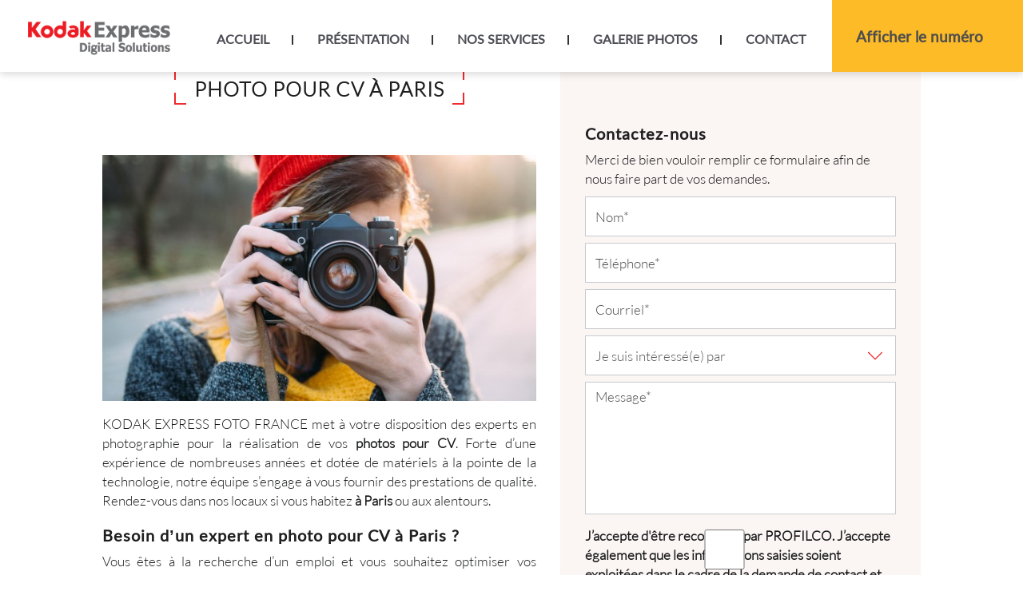

--- FILE ---
content_type: text/html; charset=UTF-8
request_url: https://www.photo-paris-6.fr/photo-pour-cv-paris.html
body_size: 16965
content:
<!DOCTYPE html>
<html lang="fr">
	<head>
		<meta charset="utf-8">
		<script>window.dataLayer = window.dataLayer || []; function gtag() { dataLayer.push(arguments); } gtag('consent', 'default', { 'ad_storage': (sessionStorage.getItem('ad_storage') !== null ? sessionStorage.getItem('ad_storage') : 'denied'), 'ad_user_data': (sessionStorage.getItem('ad_user_data') !== null ? sessionStorage.getItem('ad_user_data') : 'denied'), 'ad_personalization': (sessionStorage.getItem('ad_personalization') !== null ? sessionStorage.getItem('ad_personalization') : 'denied'), 'analytics_storage': (sessionStorage.getItem('analytics_storage') !== null ? sessionStorage.getItem('analytics_storage') : 'denied') });</script>
		<link rel="preconnect" href="https://stats.futurdigital.fr">
		<link rel="dns-prefetch" href="https://stats.futurdigital.fr">
		<link rel="preconnect" href="https://maps.gstatic.com">
		<link rel="dns-prefetch" href="https://maps.gstatic.com">
		<link rel="preconnect" href="https://maps.googleapis.com">
		<link rel="dns-prefetch" href="https://maps.googleapis.com">
		<link rel="preconnect" href="https://www.gstatic.com">
		<link rel="dns-prefetch" href="https://www.gstatic.com">
				<title>Photo pour CV à Paris | KODAK EXPRESS FOTO FRANCE</title>
		<meta name="description" content="Expert en photographie, KODAK EXPRESS FOTO FRANCE est votre partenaire dans la vente d’albums photos, la prise de photo d’identité et photo pour CV à Paris.">
						<meta name="viewport" content="width=device-width, initial-scale=1.0">
			<link rel="preload" href="/fonts/?family=Lato-Black,Lato-Light,Lato-Regular" onload="this.rel='stylesheet';this.removeAttribute('as')" as="style">
<meta name="google-site-verification" content="IPnzm1RkKxaCakkc7s5R-1e_r7sYv3ME9Gf3nIwfHho">
<meta name="msvalidate.01" content="88CF6B871B50FEF99A5E2310F97BC741">
<link rel="canonical" href="https://www.photo-paris-6.fr/photo-pour-cv-paris.html"><link rel="icon" href="/themes/themefd10632/favicon.ico?1528800706">
<link rel="preload" href="/theme.min.css?1719931741" as="style" onload="this.rel='stylesheet'">
<link rel="preload"  href="/themes/themefd10632/css/style.css?1746529349" as="style" onload="this.rel='stylesheet'">
<link rel="preload"  href="/themes/themefd10632/css/print.css?1528800705" media="print" as="style" onload="this.rel='stylesheet'">
<link rel="preload" href="/themes/themefd10632/css/gbp.css?1680018582" onload="this.rel='stylesheet';this.removeAttribute('as')" as="style">
<link rel="preload" href="/includes/fontawesome/css/all.min.css?1711009556" onload="this.rel='stylesheet';this.removeAttribute('as')" as="style"><link rel="stylesheet" href="/modules.min.css?1711532430">
<link rel="stylesheet" href="/modules/theme/css/cookies.css?1671797184"><script>var ganalytics_enable=1;</script><script src="/modules/theme/js/slogan-accueil.js?1711377653"></script>	</head>
		<body class="body-pageseo body-pageseo-100">
		
	<script type="application/ld+json">
	{
	"@context": "https://schema.org",
	"@type": "LocalBusiness",
	"@id":"https://www.photo-paris-6.fr/#LocalBusiness",
	"name": "KODAK EXPRESS FOTO FRANCE",
	"aggregateRating": {
		"@type": "AggregateRating",
		"ratingValue": "4.2",
		"bestRating": "5",
		"worstRating": "1",
		"reviewCount": "94",
		"ratingCount": "154"
	}
	}
	</script>
						<style class="btn-partage-style">.btn-partage{display:none !important}</style>
		<script src="/includes/jquery/1.12.4/jquery.min.js?1711010917"></script>		<script>jQuery.noConflict();</script>
		<script>var _paq = window._paq = window._paq || [];_paq.push(["setCookieSameSite", "None"]);_paq.push(["setSecureCookie", true]);/*tracker methods like "setCustomDimension" should be called before "trackPageView"*/_paq.push(["trackPageView"]);_paq.push(["enableLinkTracking"]);(function(){ var u = "https://stats.futurdigital.fr/"; _paq.push(["setTrackerUrl", u + "matomo.php"]); _paq.push(["setSiteId", "1311"]); var d = document, g = d.createElement("script"), s = d.getElementsByTagName("script")[0]; g.type = "text/javascript"; g.async = true; g.src = u + "matomo.js?v=" + new Date().getTime(); s.parentNode.insertBefore(g, s); })();</script><script>var id_page="100",site_url="https://www.photo-paris-6.fr/",source_origine="false",is_LT="false";</script><style>.btn-primary-custom{padding:7px 7px 7px 7px!important;font-size:14px!important;color:#fff!important;background-color:#337ab7!important;border-color:#2e6da4!important}.btn-primary-custom.active,.btn-primary-custom.focus,.btn-primary-custom:active,.btn-primary-custom:focus,.btn-primary-custom:hover,.open>.dropdown-toggle.btn-primary-custom{color:#fff!important;background-color:#286090!important;border-color:#204d74!important}.horaires{position:relative!important;display:block!important;background:0 0!important}.horaires .horaire-table{display:inline-block!important;width:auto!important;margin-bottom:10px!important}.modal-content .horaire-infos,.modal-content .horaire-mention,.modal-content .horaire-table,.modal-header .horaire-table{display:flex!important;align-items:center!important;justify-content:center!important}.horaire-table{border:none}.horaire-table tr{border:none}.horaire-table tr td{border:none;padding-right:10px}#horaire-description{color:#bfbfbf;padding:10px 0 0;margin:0}.horaire-mention{height:auto!important}</style><script>jQuery(".horaires").parent("div").css("cssText","height: auto !important")</script><div
    class="fd-avis_satisfaction"
    id="fd-feedback-button"
    title="Votre avis nous intéresse"
    style="display: none;"
    onClick="document.getElementById('iframefdfeedback').src='https://www.photo-paris-6.fr/modules/feedback/feedback.iframe.php?feedback_type=0&site_name=KODAK+EXPRESS+FOTO+FRANCE&adress=9+Rue+Vavin&hostname=photo-paris-6.fr'; fdBannerOpenModal();"
>
</div>

<iframe
    id="iframefdfeedback"
    frameborder="0"
    title="Formulaire de feedback Futur Digital"
    style="position: fixed;z-index: 1750000000;display:none;height: 100%;width: 100%;top: 50%;transform: translateY(-50%);"
>
</iframe>
<link rel="stylesheet" href="/modules/feedback/css/feedback.css?1711012209" media="print" onload="this.media='all'"><script defer src="/modules/feedback/js/script.js?1681737031"></script><div >
<!--[if lt IE 8]>
<div class="deprecated-ie">
<p>Vous utilisez une ancienne version d'Internet Explorer, veuillez vous <a target="_blank"  href="http://windows.microsoft.com/fr-fr/internet-explorer/download-ie/">mettre à jour</a>.</p>
</div>
<![endif]-->
<div class="main-page">
	<div class="header-sidebars hidden-md hidden-lg hide-print">
	<div class="header-top">
		<a href="#" class="deploy-left-sidebar"></a>		<a href="/" class="top-logo"><img src="/themes/themefd10632/images/logo.png" width="229" height="55" alt="KODAK EXPRESS FOTO FRANCE" /></a>
		<a href="#" class="deploy-right-sidebar"></a>
	</div>
</div>

<div class="sidebar-left hidden-md hidden-lg hide-print">
	<div class="sidebar-scroll-left">
		<div class="sidebar-header-left">
			<img src="/themes/themefd10632/images/logo.png" class="sidebar-left-logo" width="229" height="55" alt="KODAK EXPRESS FOTO FRANCE" />
			<a href="#" class="close-sidebar-left"></a>
		</div>
		<p class="sidebar-divider-text">NAVIGATION</p>
			 <ul id="menu-main-menu" class="menu-mobile-dynamique">
<li class="menu-item menu-item-page menu-item-23"><a href="/">Accueil</a></li>
<li class="menu-item menu-item-gallery menu-item-25"><a href="/tirage-photo-paris-6.html">Présentation</a></li>
<li class="menu-item menu-item-service.list menu-item-27"><a href="/nos-services.html">Nos services</a></li>
<li class="menu-item menu-item-gallery menu-item-29"><a href="/photographes-paris-6eme.html">Galerie photos</a></li>
<li class="menu-item menu-item-contact menu-item-31"><a href="/agrandissement-photos-paris-6eme.html">Contact</a></li>
</ul>

<!--Menu menu-main-menu-->

        <div class="sidebar-bottom-controls">
            <a href="https://twitter.com/home?status=https://www.photo-paris-6.fr/photo-pour-cv-paris.html" target="_blank">
                <span class="twitter-bottom"></span>
                <p>Twitter</p>
            </a>
            <a href="https://www.facebook.com/share.php?u=https://www.photo-paris-6.fr/photo-pour-cv-paris.html" target="_blank">
                <span class="facebook-bottom"></span>
                <p>Facebook</p>
            </a>
            <a href="#">
                <span class="close-bottom-left"></span>
                <p>Fermer</p>
            </a>
            <div class="clear"></div>
        </div>
	</div>
</div>

<div class="sidebar-right hidden-md hidden-lg hide-print">
	<div class="sidebar-scroll-right">
    	<div class="sidebar-header-right">
        	<a href="#" class="close-sidebar-right"></a>
			<img src="/themes/themefd10632/images/logo.png" class="sidebar-right-logo" width="229" height="55" alt="KODAK EXPRESS FOTO FRANCE">
    	</div>

        <p class="sidebar-divider-text">CONTACT</p>

		<!-- FORMULAIRE CONTACT -->
		 
        <a href="/agrandissement-photos-paris-6eme.html" class="nav-item mail-nav">ENVOYER UN EMAIL</a> 
		
	        
        
                        <a href="tel:0143540003" class="nav-item call-nav visible-xs callTracker" data-zone="En-tête" data-page="autre" data-source="site">NOUS APPELER</a>

            
                    
        		
        <p class="sidebar-divider-text">RÉSEAUX SOCIAUX</p>

        <a href="https://www.facebook.com/share.php?u=https://www.photo-paris-6.fr/photo-pour-cv-paris.html" target="_blank" class="nav-item facebook-nav">FACEBOOK</a>
        <a href="https://twitter.com/home?status=https://www.photo-paris-6.fr/photo-pour-cv-paris.html" target="_blank" class="nav-item twitter-nav">TWITTER</a>

        <div class="sidebar-bottom-controls">
            <a href="https://twitter.com/home?status=https://www.photo-paris-6.fr/photo-pour-cv-paris.html" target="_blank">
                <span class="twitter-bottom"></span>
                <p>Twitter</p>
            </a>
            <a href="https://www.facebook.com/share.php?u=https://www.photo-paris-6.fr/photo-pour-cv-paris.html" target="_blank">
                <span class="facebook-bottom"></span>
                <p>Facebook</p>
            </a>
            <a href="#">
                <span class="close-bottom-right"></span>
                <p>Fermer</p>
            </a>
            <div class="clear"></div>
        </div>
    </div>
</div>
<div style="height:50px" class="hidden-md hidden-lg"></div>
	<header class="hide-print tete hidden-xs hidden-sm">
		<div class="row relative header">
			<div class="col-md-2 nopad">
				<p class="logo-site">
					<a href="/" >
											<img src="/themes/themefd10632/images/logo.png" width="229" height="55" alt="KODAK EXPRESS FOTO FRANCE"  />
						<span class="sr-only">PROFILCO</span>
					</a>
				</p>
			</div>
			<div class="col-md-10 nopad right">
				<nav class="navh">
					<ul id="menu_principal" class="menu_principal">
<li class="menu-item menu-item-page menu-item-23"><a href="/">Accueil</a></li>
<li class="menu-item menu-item-gallery menu-item-25"><a href="/tirage-photo-paris-6.html">Présentation</a></li>
<li class="menu-item menu-item-service.list menu-item-27"><a href="/nos-services.html">Nos services</a></li>
<li class="menu-item menu-item-gallery menu-item-29"><a href="/photographes-paris-6eme.html">Galerie photos</a></li>
<li class="menu-item menu-item-contact menu-item-31"><a href="/agrandissement-photos-paris-6eme.html">Contact</a></li>
</ul>

<!--Menu menu_principal-->
				</nav>
				<div class="infos">
										<p class="tel callTracker"><span class="t_phone">01 43 54 00 03</span><span class="t_affiche" data-zone="En-tête" data-page="autre" data-source="site">Afficher le numéro</span></p>
					
										<div class="btn-partage">
						<a class="btnp btn-fb" href="https://www.facebook.com/share.php?u=https://www.photo-paris-6.fr/photo-pour-cv-paris.html" title="Partager sur Facebook" onclick="window.open(this.href, 'Partager sur Facebook','width=500,height=350,scrollbars=0,left=' +((screen.width - 500)/2) + ',top=' + ((screen.height - 350)/2) + ', toolbar=no, menubar=no, location=no, resizable=no, scrollbars=yes, status=no '); return false"><span class="hide">Facebook</span></a>
						<a class="btnp btn-twitter" href="https://twitter.com/home?status=https://www.photo-paris-6.fr/photo-pour-cv-paris.html" title="Partager sur Twitter" onclick="window.open(this.href, 'Partager sur Twitter','width=500,height=350,scrollbars=0,left=' +((screen.width - 500)/2) + ',top=' + ((screen.height - 350)/2) + ', toolbar=no, menubar=no, location=no, resizable=no, scrollbars=yes, status=no '); return false"><span class="hide">Twitter</span></a>
						<a class="btnp btn-ami" href="mailto:?subject=%5BKODAK%20EXPRESS%20FOTO%20FRANCE%5D%20-%20Je%20vous%20recommande%20ce%20site&body=Bonjour%2C%20Je%20vous%20invite%20%C3%A0%20visiter%20le%20site%20dont%20l%C2%B4adresse%20est%20la%20suivante%20%3A%20https%3A%2F%2Fwww.photo-paris-6.fr" title="Partager par mail" ><span class="hide">Email</span></a>
					</div>
				</div>
			</div>
		</div>
	</header>
			<div class="hide-print banniere parallax cover" style="background-image: url('/images/bandeau/f612224126bda9baf0803ad564f03c68.jpg');"></div>
		<main class="fluid-contenu">
		<a href="" class="btn-descendre hidden-xs hidden-sm" title="Aller au contenu">Aller au contenu</a>
					<div class="slogan ">
				<p>
					<strong class="titre">Photo pour CV Paris</strong>
									</p>
					<div class="cta hidden-xs hidden-sm">				       	<p class="tel-header bouton-principal hvr-shutter-out-horizontal callTracker hidden-sm hidden-xs"><span class="t_phone">01 43 54 00 03</span><span class="t_affiche" data-zone="En-tête" data-page="autre" data-source="site">
			       	Appelez-nous  </span></p>
			      		         	  				      <a href="#contact-footer" title="Contactez-nous" class="bouton-principal hvr-shutter-out-horizontal hidden-sm hidden-xs click">
			      	 	Contactez-nous</a>	</div>
	         	</div>
							<div class="corps">

<div class="pageseo clear node-100">
	<div class="flex-seoContain">
		<div class="seo-content">
			<h1>Photo pour CV à Paris</h1>
								<a class="img-seo imagecont noflicker img1" title="Photo pour CV à Paris" href="/images/bandeau/medium/f612224126bda9baf0803ad564f03c68.jpg" data-lightbox="gallery-image-1">
						<img loading="lazy" src="/images/bandeau/medium/f612224126bda9baf0803ad564f03c68.jpg" alt="Photo pour CV à Paris" />
					</a>
				<p style="text-align: justify;">KODAK EXPRESS FOTO FRANCE met à votre disposition des experts en photographie pour la réalisation de vos <strong>photos pour CV</strong>. Forte d’une expérience de nombreuses années et dotée de matériels à la pointe de la technologie, notre équipe s’engage à vous fournir des prestations de qualité. Rendez-vous dans nos locaux si vous habitez <strong>à Paris </strong>ou aux alentours.</p>
<h3 style="text-align: justify;">Besoin d’un expert en photo pour CV à Paris ?</h3>
<p style="text-align: justify;">Vous êtes à la recherche d’un emploi et vous souhaitez optimiser vos chances d’embauche ? Ne négligez pas votre photo de CV, offrez vous les prestations d’un photographe expérimenté.</p>
<h3 style="text-align: justify;">Contactez notre équipe au 01 43 54 00 03</h3>
<p style="text-align: justify;">Votre <strong>photo de CV</strong> peut grandement vous aider dans vos recherches de travail, à condition qu’elle mette votre professionnalisme en lumière. Pour augmenter vos chances d’accéder à un emploi, optez pour des photos réalisées par un spécialiste expérimenté. Faites appel à notre équipe que vous habitiez à Paris ou aux alentours.</p>
<h3 style="text-align: justify;">Privilégiez l’expérience</h3>
<p style="text-align: justify;">Expert en photographie, KODAK EXPRESS FOTO FRANCE est votre partenaire dans la vented’albums photos, la prise de photo d’identité, l’agrandissement de photo, la réalisation de photo sur plexiglas et de photo pour passeport. Notre <a href="/laboratoire-photo-paris-pantheon.html" target="_blank" rel="noopener"><strong>laboratoire photo</strong></a> propose également des prestations en développement de photos argentiques, de tirage de photos numériques et de conception d’objet personnalisé avec photo. Contactez-nous au 01 43 54 00 03 ou remplissez ce formulaire de contact pour nous faire part de vos demandes. Notre adresse est la suivante : 9 Rue Vavin à PARIS (75006).</p>		</div>
		<div class="seo-form">
			<div class="contact"><div class="formulaire"><h2>Contactez-nous</h2><div id="description-contact"><p>Merci de bien vouloir remplir ce formulaire afin de nous faire part de vos demandes.</p></div><script defer>jQuery(document).ready(function(){jQuery("head").append("<style>label span.required{color:#B94A48}span.help-inline,span.help-block{color:#888;font-size:.9em;font-style:italic}.label-rgpd{font-size:11px;font-weight:normal;font-style:italic;padding-left:0px;display:block !important}form.form-horizontal .form-group .label-rgpd input.form-control{position:relative;display:inline-block;width:auto !important;height:auto;margin: 0 7px 2px 0}.info-rgpd p{font-size: 10px;font-weight:normal;font-style:italic;text-align:justify;margin-top:15px;opacity:0.8;display:block;clear:both}</style>");});</script><form  action="#" id="contact_5" method="post" enctype="multipart/form-data" class="form-horizontal"><fieldset><input type="hidden" name="form" value="contact_5" id="contact_5-element-0"/><div class="form-group"><label class="control-label col-md-4" for="contact_5-element-1"><span class="required">* </span>Nom</label><div class="col-md-8"><input type="text" class="form-control input-md col-md-8" name="nom" value required placeholder="Nom*" id="contact_5-element-1"/></div></div><div class="form-group"><label class="control-label col-md-4" for="contact_5-element-2"><span class="required">* </span>Téléphone</label><div class="col-md-8"><input type="tel" name="tel" value class="form-control input-md col-md-8" required placeholder="Téléphone*" id="contact_5-element-2"/></div></div><div class="form-group"><label class="control-label col-md-4" for="contact_5-element-3"><span class="required">* </span>Courriel</label><div class="col-md-8"><input type="email" name="email" value class="form-control input-md col-md-8" required placeholder="Courriel*" id="contact_5-element-3"/></div></div><div class="form-group"><label class="control-label col-md-4" for="contact_5-element-4"></label><div class="col-md-8"><select name="interesstedby" class="form-control input-md col-md-8" id="contact_5-element-4"><option value="" selected="selected">Je suis intéressé(e) par</option><option value="Photo d’identité, passeport et permis ANTS">Photo d’identité, passeport et permis ANTS</option><option value="Photo de mariage, portrait &amp; agrandissement de photo">Photo de mariage, portrait & agrandissement de photo</option><option value="Photo pour CV">Photo pour CV</option><option value="Photo sur plexiglas, toile et dibond">Photo sur plexiglas, toile et dibond</option><option value="Développement de photos argentiques">Développement de photos argentiques</option><option value="Tirage de photos numériques">Tirage de photos numériques</option><option value="Copie photo sans négatif">Copie photo sans négatif</option><option value="Carte de visite et tampon personnalisée">Carte de visite et tampon personnalisée</option><option value="Photo de mariage, portrait &amp;amp; agrandissement de photo">Photo de mariage, portrait &amp; agrandissement de photo</option><option value="Carte de visite et tampon personnalisés">Carte de visite et tampon personnalisés</option><option value="Autres">Autres</option></select></div></div><div class="form-group"><label class="control-label col-md-4" for="contact_5-element-5"><span class="required">* </span>Message</label><div class="col-md-8"><textarea rows="5" name="message" class="form-control input-md col-md-8" required style="resize:none;" placeholder="Message*" id="contact_5-element-5"></textarea></div></div><div class="form-group"><label class="control-label col-md-4" >Consentement RGPD</label><div class="col-md-8"><label class="checkbox label-rgpd"> <input id="contact_5-element-6-0" type="checkbox" name="rgpd[]" class="form-control input-md col-md-8" value="J’accepte d’être recontacté par PROFILCO. J’accepte également que les informations saisies soient exploitées dans le cadre de la demande de contact et de la relation commerciale qui peut en découler. "/> J’accepte d'être recontacté par PROFILCO. J’accepte également que les informations saisies soient exploitées dans le cadre de la demande de contact et de la relation commerciale qui peut en découler. <strong> **</strong> </label> </div></div><div class="form-group"><div class="col-md-8"><script src='https://www.google.com/recaptcha/enterprise.js?render=explicit'></script><div class='g-recaptcha'  id='g-recaptcha-container-pfbc-contact_5'></div></div></div><input type="hidden" name="nid" value="5" id="contact_5-element-8"/><input type="hidden" name="action" value="send" id="contact_5-element-9"/><input type="hidden" name="fichier" id="contact_5-element-10"/><div class="form-group"><div class="form-actions col-md-12"><span class="required">* </span> Champs obligatoires</div></div><div class="form-group"><label class="control-label col-md-3"></label><div class="form-actions col-md-9 col-md-offset-3 text-right"><input type="submit" value="Envoyer" name="btn_submit" class="btn btn-primary" id="contact_5-element-12"/></div></div><div class="info-rgpd"><p><strong>**</strong> Les informations recueillies font l&rsquo;objet d&rsquo;un traitement informatique destin&eacute; &agrave;<em>&nbsp;PROFILCO</em>, responsable du traitement, afin de donner suite &agrave; votre demande et de vous recontacter. Les donn&eacute;es sont &eacute;galement destin&eacute;es &agrave; Futur Digital, prestataire de PROFILCO. Conform&eacute;ment &agrave; la r&eacute;glementation en vigueur, vous disposez notamment d'un droit d'acc&egrave;s, de rectification, d'opposition et d'effacement sur les donn&eacute;es personnelles qui vous concernent. Pour plus d&rsquo;informations, cliquez&nbsp;<a href='/politique-de-confidentialite.html'>ici</a>.</p></div></fieldset></form><script defer>let recaptchaPfbcIdcontact_5;
grecaptcha.enterprise.ready(function (){
    recaptchaPfbcIdcontact_5 = grecaptcha.enterprise.render('g-recaptcha-container-pfbc-contact_5', {
        sitekey: "6LcCMqwqAAAAAFtqxMX4iVFlpWzjBvuYSa-HrgBv",
        badge: "inline",
        size: "invisible",
    })
})

let formElementcontact_5 = document.getElementById('contact_5');

function valid_and_submit_form(formElement){
    let fields = formElement.querySelectorAll('input[required], textarea[required], select[required]');
    fields = Array.from(fields);
    fields = fields.reverse();
    if (!formElement.checkValidity()) {
        fields.forEach((field) => {
            if (!field.checkValidity()) {
                field.reportValidity();
            }
        });
    } else {
        formElement.submit();
    }
}

document.getElementById('contact_5').querySelector('[name="btn_submit"]').addEventListener('click', e => {
    e.preventDefault();
    grecaptcha.enterprise.execute(recaptchaPfbcIdcontact_5, {action: "pfbc_form"}).then(function(token){
        document.getElementById('g-recaptcha-container-pfbc-contact_5').querySelector('[name="g-recaptcha-response"]').value = token;
        valid_and_submit_form(formElementcontact_5);
    });
})
;jQuery(window).load(function() {if(jQuery("#g-recaptcha-response").length>0) {jQuery("#g-recaptcha-response");}});jQuery(document).ready(function() {		if(jQuery("#contact_5").attr("action")=='#') {
			jQuery("#contact_5").attr("action","");
		}
		jQuery("#contact_5").attr("role","form");
		jQuery("#contact_5").bind("submit", function() {
			jQuery(this).find("input[type=submit]").attr("disabled","disabled");
		});});</script><script>jQuery(document).ready(function() { jQuery('select[name=referrer]').replaceWith('<input type="hidden" name="referrer" value="Moteur de recherche" >'); jQuery('select[name=interesstedby]').replaceWith('<input type="hidden" name="interesstedby" value="Photo pour CV à Paris" >'); jQuery('input[name=interesstedby]').unwrap(); jQuery('input[name=referrer]').unwrap(); jQuery('input[name=referrer]').prev().hide(); jQuery('input[name=interesstedby]').prev().hide(); jQuery('input[name=interesstedby]').unwrap(); jQuery('input[name=referrer]').unwrap();});</script></div></div>		</div>
	</div>
</div>


	
		</div>
   </main>
												<div class="services">
												<div class="cell gauche slidebg">
				<script>
				jQuery(document).ready(function ($)
				{
					$(".slidebg").vegas({
						slides: [
																{ src: "/images/catalogue/large/debf28f88112e45d3629191b60dc6b48.jpg?1749472609" },
																		{ src: "/images/catalogue/large/2f3aa6fb99e1188e846639b1c61d9c9f.jpg?1749472669" },
																		{ src: "/images/catalogue/large/09e25ab5cec27e1c9daeb63d5aa11bd3.jpg?1749472702" },
																		{ src: "/images/catalogue/large/f131e38dd93a6adca30a997f2a0d38d1.jpg?1749472856" },
																		{ src: "/images/catalogue/large/3412e1beb3955237b4185a27bc0ddba3.jpg?1749472913" },
																		{ src: "/images/catalogue/large/f383f614c2adc2de49e965efffbc585c.jpg?1749473976" },
																		{ src: "/images/catalogue/large/5a9f5247ac1ff46b7312cce4f381ab16.jpg?1749474201" },
																		{ src: "/images/catalogue/large/cce2e416ec308e9b9ad31acf8b19829e.jpg?1749474265" },
															]
					});
				});
				</script>
			</div>
												<div class="cell droite">
				<div class="contenu">
					<h2 class="h1 sans-image">
						Nos services										</h2>
					
										<ul class="liste-services">
													<li class="delay-200"><a href="/nos-services/photo-d-identite-passeport-et-permis-ants-paris.html" class="bouton-principal hvr-shutter-out-horizontal">Photo d’identité, passeport et permis ANTS</a></li>
														<li class="delay-400"><a href="/nos-services/photo-mariage-portrait-agrandissement-paris.html" class="bouton-principal hvr-shutter-out-horizontal">Photo de mariage, portrait &amp; agrandissement de photo</a></li>
														<li class="delay-600"><a href="/nos-services/photo-pour-cv-paris-6.html" class="bouton-principal hvr-shutter-out-horizontal">Photo pour CV</a></li>
														<li class="delay-800"><a href="/nos-services/photo-sur-plexiglas-toile-et-dibond-paris.html" class="bouton-principal hvr-shutter-out-horizontal">Photo sur plexiglas, toile et dibond</a></li>
														<li class="delay-1000"><a href="/nos-services/developpement-photos-argentiques-paris-6.html" class="bouton-principal hvr-shutter-out-horizontal">Développement de photos argentiques</a></li>
														<li class="delay-1200"><a href="/nos-services/tirage-de-photos-numeriques.html" class="bouton-principal hvr-shutter-out-horizontal">Tirage de photos numériques</a></li>
														<li class="delay-1400"><a href="/nos-services/copie-photo-sans-negatif-paris.html" class="bouton-principal hvr-shutter-out-horizontal">Copie photo sans négatif</a></li>
														<li class="delay-1600"><a href="/nos-services/carte-de-visite-et-tampon-personnalisee-paris.html" class="bouton-principal hvr-shutter-out-horizontal">Carte de visite et tampon personnalisés</a></li>
												</ul>
									</div>
			</div>
					</div>
					<div class="realisations">
		<div class="contenu">
									<h2 class="h1 sans-image">
				Nos photos							</h2>
									<div class="row galerie">
						  <div class="col-md-3 col-sm-3 col-xs-6">
					<div class="propor">
						<div class="propor-cont">
							<a class="imagecont" title="Photo d'identité près de Paris Montparnasse" href="/images/galerie/large/gal4.jpg?1528800715" data-lightbox="galerie-accueil">
								<span class="imagefond cover transition" style="background-image:url(/images/galerie/medium/gal4.jpg?1528800716); filter:progid:DXImageTransform.Microsoft.AlphaImageLoader(enabled=true,src='https://www.photo-paris-6.fr/images/galerie/medium/gal4.jpg?1528800716',sizingMethod='scale') \9;"></span>
								<span class="masque"></span>
							</a>
						</div>
					</div>
			  </div>
			  			  <div class="col-md-3 col-sm-3 col-xs-6">
					<div class="propor">
						<div class="propor-cont">
							<a class="imagecont" title="Album photo près de Paris Montparnasse" href="/images/galerie/large/gal3.jpg?1528800715" data-lightbox="galerie-accueil">
								<span class="imagefond cover transition" style="background-image:url(/images/galerie/medium/gal3.jpg?1528800716); filter:progid:DXImageTransform.Microsoft.AlphaImageLoader(enabled=true,src='https://www.photo-paris-6.fr/images/galerie/medium/gal3.jpg?1528800716',sizingMethod='scale') \9;"></span>
								<span class="masque"></span>
							</a>
						</div>
					</div>
			  </div>
			  			  <div class="col-md-3 col-sm-3 col-xs-6">
					<div class="propor">
						<div class="propor-cont">
							<a class="imagecont" title="Album photo près de Paris Montparnasse" href="/images/galerie/large/gal2.jpg?1528800715" data-lightbox="galerie-accueil">
								<span class="imagefond cover transition" style="background-image:url(/images/galerie/medium/gal2.jpg?1528800716); filter:progid:DXImageTransform.Microsoft.AlphaImageLoader(enabled=true,src='https://www.photo-paris-6.fr/images/galerie/medium/gal2.jpg?1528800716',sizingMethod='scale') \9;"></span>
								<span class="masque"></span>
							</a>
						</div>
					</div>
			  </div>
			  			  <div class="col-md-3 col-sm-3 col-xs-6">
					<div class="propor">
						<div class="propor-cont">
							<a class="imagecont" title="Album photo à Paris 6ème" href="/images/galerie/large/gal1.jpg?1528800715" data-lightbox="galerie-accueil">
								<span class="imagefond cover transition" style="background-image:url(/images/galerie/medium/gal1.jpg?1528800716); filter:progid:DXImageTransform.Microsoft.AlphaImageLoader(enabled=true,src='https://www.photo-paris-6.fr/images/galerie/medium/gal1.jpg?1528800716',sizingMethod='scale') \9;"></span>
								<span class="masque"></span>
							</a>
						</div>
					</div>
			  </div>
			  			</div>
		</div>
	</div>
						<!-- fin intervention -->
	
		<div class="application" hidden="">
	<div class="bande-app hidden-sm hidden-xs">
			<div class="contenu">
				<h2 class="sans-image">
				Télécharger notre application !
					<span class="titre-secondaire">
						Recevez nos notifications et soyez informés des nouveautés de notre entreprise
					</span>
				</h2>
				<div class="play-store"><a href="#"><img src="/themes/themefd10632/images/play-store.png" alt="Play store"></a></div>
					<div class="col-md-3 list-app">
						<ul>
							<li>Notifications push</li>
							<li>Nos services</li>
							<li>Galerie photos</li>
							<li>Itinéraire GPS</li>
							<li>Coordonnées</li>
							<li>Click-to-call</li>
							<li>Alertes SMS</li>
						</ul>
					</div>


				<div class="row app-cont">
					<div class="col-md-3 down-app">
					<div><img class="fleche-here" src="/themes/themefd10632/images/here.png"></div></br>
						<div><img src="/themes/themefd10632/images/qr.png"></div>
						
						
					</div>
					<div class="col-md-6 phone-app">
						
						<img src="/themes/themefd10632/images/app.png">
					</div>
				
				</div>
			</div>
		</div>
		</div>
				                        <div class="bloc-GMB" >
                            <div class="contain-GMB">
                                                                    <h2 class="h1">Partagez votre expérience sur notre fiche Google</h2>
                                                                    <div class="note-avis">
                                        <span class="nbr-note">4.2</span>
                                        <div class="zone-etoiles-note"><span class="etoiles-2" style="width:84%;"></span></div>
                                    </div>
                                                                            <p>Note globale sur les avis clients sur notre fiche.</p>
                                                                        <a href="https://search.google.com/local/writereview?placeid=ChIJpbJ7m89x5kcRIL2fTkx7IvU" target="_blank" class="bouton-principal hvr-shutter-out-horizontal"> Partagez-nous votre expérience</a>
                                                            </div>
                        </div>
                    	<footer class="hide-print pied">
		<div class="bande1">
					</div>

		<div class="bande3">
			<div class="row">
				<div class="col-md-3 nopad navf col-sm-6">
					<h3>Accès rapide</h3>
					<ul id="menu_footer" class="menu_footer">
<li class="menu-item menu-item-page menu-item-24"><a href="/" title="Accueil">Accueil</a></li>
<li class="menu-item menu-item-gallery menu-item-26"><a href="/tirage-photo-paris-6.html" title="Présentation">Présentation</a></li>
<li class="menu-item menu-item-service.list menu-item-28"><a href="/nos-services.html" title="Nos services">Nos services</a></li>
<li class="menu-item menu-item-gallery menu-item-30"><a href="/photographes-paris-6eme.html" title="Galerie photos">Galerie photos</a></li>
<li class="menu-item menu-item-contact menu-item-32"><a href="/agrandissement-photos-paris-6eme.html" title="Contact">Contact</a></li>
<li class="menu-item menu-item-copyright menu-item-33"><a href="/mentions-legales.html" title="Mentions légales">Mentions légales</a></li>
<li class="menu-item menu-item-copyright menu-item-140"><a href="/politique-de-confidentialite.html" title="Politique de confidentialité">Politique de confidentialité</a></li>
<li class="menu-item menu-item-sitemap menu-item-34"><a href="/plan-du-site.html" title="Plan du site">Plan du site</a></li>
</ul>

<!--Menu menu_footer-->
				</div>
				<div class="col-md-3 col-sm-6 nopad">
					<h3>Contactez-nous</h3>
					<address>
						<meta  content="PROFILCO" />
												<p class="adresse" >
							 <span class="texte" >9 Rue Vavin</span><br /> 							           <span class="texte" >75006</span>							 	  <span class="texte" >PARIS</span>						</p>
																									<p class="tel tel1 callTracker"><span class="t_phone" >01 43 54 00 03</span><span class="t_affiche" data-zone="Pied de page" data-page="autre" data-source="site">Afficher le numéro</span></p>
																								</address>
					
				</div>
				<div class="col-md-3 col-sm-12 nopad">
										<h3>Nos horaires</h3>
					<p class="horaires"><div class="horaires"><div class="horaire-mention"><b><span class="horaires-label-closed" style="color:#E63621;">Fermé actuellement</span></b></div><br><table class="horaire-table"><tbody><tr value="2026-01-18" style="font-weight:bold;"><td>Dimanche</td><td>Fermé</td></tr><tr value="2026-01-19"><td>Lundi</td><td>09h30-19h</td></tr><tr value="2026-01-20"><td>Mardi</td><td>09h30-19h</td></tr><tr value="2026-01-21"><td>Mercredi</td><td>09h30-19h</td></tr><tr value="2026-01-22"><td>Jeudi</td><td>09h30-19h</td></tr><tr value="2026-01-23"><td>Vendredi</td><td>09h30-19h</td></tr><tr value="2026-01-24"><td>Samedi</td><td>09h30-19h</td></tr></tbody></table></div></p>
									</div>
				<div class="col-md-3 col-sm-12 nopad">
					<h3>Recherches fréquentes</h3>
					<div class="scrollbars">
						<ul id="menu_referencement" class="menu_referencement">
<li class="menu-item menu-item-pageseo menu-item-56"><a href="/album-photo-paris-6eme.html" title="Album photo Paris 6ème">Album photo Paris 6ème</a></li>
<li class="menu-item menu-item-pageseo menu-item-57"><a href="/album-photo-paris-montparnasse.html" title="Album photo Paris Montparnasse">Album photo Paris Montparnasse</a></li>
<li class="menu-item menu-item-pageseo menu-item-58"><a href="/photo-d-identite-paris-6eme.html" title="Photo d'identité Paris 6ème">Photo d'identité Paris 6ème</a></li>
<li class="menu-item menu-item-pageseo menu-item-59"><a href="/photo-d-identite-paris-montparnasse.html" title="Photo d'identité Paris Montparnasse">Photo d'identité Paris Montparnasse</a></li>
<li class="menu-item menu-item-pageseo menu-item-60"><a href="/agrandissement-de-photos-paris-6eme.html" title="Agrandissement de photos Paris 6ème">Agrandissement de photos Paris 6ème</a></li>
<li class="menu-item menu-item-pageseo menu-item-61"><a href="/agrandissement-de-photos-paris-montparnasse.html" title="Agrandissement de photos Paris Montparnasse">Agrandissement de photos Paris Montparnasse</a></li>
<li class="menu-item menu-item-pageseo menu-item-62"><a href="/photo-pour-cv-paris-6eme.html" title="Photo pour CV Paris 6ème">Photo pour CV Paris 6ème</a></li>
<li class="menu-item menu-item-pageseo menu-item-63"><a href="/photo-pour-cv-paris-montparnasse.html" title="Photo pour CV Paris Montparnasse">Photo pour CV Paris Montparnasse</a></li>
<li class="menu-item menu-item-pageseo menu-item-64"><a href="/photo-sur-plexiglas-paris-6eme.html" title="Photo sur plexiglas Paris 6ème">Photo sur plexiglas Paris 6ème</a></li>
<li class="menu-item menu-item-pageseo menu-item-65"><a href="/photo-sur-plexiglas-paris-montparnasse.html" title="Photo sur plexiglas Paris Montparnasse">Photo sur plexiglas Paris Montparnasse</a></li>
<li class="menu-item menu-item-pageseo menu-item-66"><a href="/photo-pour-passeport-paris-6eme.html" title="Photo pour passeport Paris 6ème">Photo pour passeport Paris 6ème</a></li>
<li class="menu-item menu-item-pageseo menu-item-67"><a href="/photo-pour-passeport-paris-montparnasse.html" title="Photo pour passeport Paris Montparnasse">Photo pour passeport Paris Montparnasse</a></li>
<li class="menu-item menu-item-pageseo menu-item-68"><a href="/laboratoire-photo-paris-6eme.html" title="Laboratoire photo Paris 6ème">Laboratoire photo Paris 6ème</a></li>
<li class="menu-item menu-item-pageseo menu-item-69"><a href="/laboratoire-photo-paris-montparnasse.html" title="Laboratoire photo Paris Montparnasse">Laboratoire photo Paris Montparnasse</a></li>
<li class="menu-item menu-item-pageseo menu-item-70"><a href="/developpement-de-photos-argentiques-paris-6eme.html" title="Développement de photos argentiques Paris 6ème">Développement de photos argentiques Paris 6ème</a></li>
<li class="menu-item menu-item-pageseo menu-item-71"><a href="/developpement-de-photos-argentiques-paris-montparnasse.html" title="Développement de photos argentiques Paris Montparnasse">Développement de photos argentiques Paris Montparnasse</a></li>
<li class="menu-item menu-item-pageseo menu-item-72"><a href="/tirage-de-photos-numeriques-paris-6eme.html" title="Tirage de photos numériques Paris 6ème">Tirage de photos numériques Paris 6ème</a></li>
<li class="menu-item menu-item-pageseo menu-item-73"><a href="/tirage-de-photos-numeriques-paris-montparnasse.html" title="Tirage de photos numériques Paris Montparnasse">Tirage de photos numériques Paris Montparnasse</a></li>
<li class="menu-item menu-item-pageseo menu-item-74"><a href="/objet-personnalise-avec-photo-paris-6eme.html" title="Objet personnalisé avec photo Paris 6ème">Objet personnalisé avec photo Paris 6ème</a></li>
<li class="menu-item menu-item-pageseo menu-item-75"><a href="/objet-personnalise-avec-photo-paris-montparnasse.html" title="Objet personnalisé avec photo Paris Montparnasse">Objet personnalisé avec photo Paris Montparnasse</a></li>
<li class="menu-item menu-item-pageseo menu-item-77"><a href="/album-photo-paris-pantheon.html" title="Album photo Paris Panthéon">Album photo Paris Panthéon</a></li>
<li class="menu-item menu-item-pageseo menu-item-78"><a href="/album-photo-paris-observatoire.html" title="Album photo Paris Observatoire">Album photo Paris Observatoire</a></li>
<li class="menu-item menu-item-pageseo menu-item-79"><a href="/album-photo-paris-vaugirard.html" title="Album photo Paris Vaugirard">Album photo Paris Vaugirard</a></li>
<li class="menu-item menu-item-pageseo menu-item-80"><a href="/photo-d-identite-paris-pantheon.html" title="Photo d'identité Paris Panthéon">Photo d'identité Paris Panthéon</a></li>
<li class="menu-item menu-item-pageseo menu-item-81"><a href="/photo-d-identite-paris-observatoire.html" title="Photo d'identité Paris Observatoire">Photo d'identité Paris Observatoire</a></li>
<li class="menu-item menu-item-pageseo menu-item-82"><a href="/photo-d-identite-paris-vaugirard.html" title="Photo d'identité Paris Vaugirard">Photo d'identité Paris Vaugirard</a></li>
<li class="menu-item menu-item-pageseo menu-item-83"><a href="/agrandissement-de-photos-paris-pantheon.html" title="Agrandissement de photos Paris Panthéon">Agrandissement de photos Paris Panthéon</a></li>
<li class="menu-item menu-item-pageseo menu-item-84"><a href="/agrandissement-de-photos-paris-observatoire.html" title="Agrandissement de photos Paris Observatoire">Agrandissement de photos Paris Observatoire</a></li>
<li class="menu-item menu-item-pageseo menu-item-85"><a href="/agrandissement-de-photos-paris-vaugirard.html" title="Agrandissement de photos Paris Vaugirard">Agrandissement de photos Paris Vaugirard</a></li>
<li class="menu-item menu-item-pageseo menu-item-86"><a href="/photo-pour-cv-paris-pantheon.html" title="Photo pour CV Paris Panthéon">Photo pour CV Paris Panthéon</a></li>
<li class="menu-item menu-item-pageseo menu-item-87"><a href="/photo-pour-cv-paris-observatoire.html" title="Photo pour CV Paris Observatoire">Photo pour CV Paris Observatoire</a></li>
<li class="menu-item menu-item-pageseo menu-item-88"><a href="/photo-pour-cv-paris-vaugirard.html" title="Photo pour CV Paris Vaugirard">Photo pour CV Paris Vaugirard</a></li>
<li class="menu-item menu-item-pageseo menu-item-89"><a href="/photo-sur-plexiglas-paris-pantheon.html" title="Photo sur plexiglas Paris Panthéon">Photo sur plexiglas Paris Panthéon</a></li>
<li class="menu-item menu-item-pageseo menu-item-90"><a href="/photo-sur-plexiglas-paris-observatoire.html" title="Photo sur plexiglas Paris Observatoire">Photo sur plexiglas Paris Observatoire</a></li>
<li class="menu-item menu-item-pageseo menu-item-91"><a href="/photo-sur-plexiglas-paris-vaugirard.html" title="Photo sur plexiglas Paris Vaugirard">Photo sur plexiglas Paris Vaugirard</a></li>
<li class="menu-item menu-item-pageseo menu-item-92"><a href="/photo-pour-passeport-paris-pantheon.html" title="Photo pour passeport Paris Panthéon">Photo pour passeport Paris Panthéon</a></li>
<li class="menu-item menu-item-pageseo menu-item-93"><a href="/photo-pour-passeport-paris-observatoire.html" title="Photo pour passeport Paris Observatoire">Photo pour passeport Paris Observatoire</a></li>
<li class="menu-item menu-item-pageseo menu-item-94"><a href="/photo-pour-passeport-paris-vaugirard.html" title="Photo pour passeport Paris Vaugirard">Photo pour passeport Paris Vaugirard</a></li>
<li class="menu-item menu-item-pageseo menu-item-95"><a href="/laboratoire-photo-paris-pantheon.html" title="Laboratoire photo Paris Panthéon">Laboratoire photo Paris Panthéon</a></li>
<li class="menu-item menu-item-pageseo menu-item-96"><a href="/laboratoire-photo-paris-observatoire.html" title="Laboratoire photo Paris Observatoire">Laboratoire photo Paris Observatoire</a></li>
<li class="menu-item menu-item-pageseo menu-item-97 active"><a href="/laboratoire-photo-paris-vaugirard.html" title="Laboratoire photo Paris Vaugirard">Laboratoire photo Paris Vaugirard</a></li>
<li class="menu-item menu-item-pageseo menu-item-98"><a href="/developpement-de-photos-argentiques-paris-pantheon.html" title="Développement de photos argentiques Paris Panthéon">Développement de photos argentiques Paris Panthéon</a></li>
<li class="menu-item menu-item-pageseo menu-item-99"><a href="/developpement-de-photos-argentiques-paris-observatoire.html" title="Développement de photos argentiques Paris Observatoire">Développement de photos argentiques Paris Observatoire</a></li>
<li class="menu-item menu-item-pageseo menu-item-100"><a href="/developpement-de-photos-argentiques-paris-vaugirard.html" title="Développement de photos argentiques Paris Vaugirard">Développement de photos argentiques Paris Vaugirard</a></li>
<li class="menu-item menu-item-pageseo menu-item-101"><a href="/tirage-de-photos-numeriques-paris-pantheon.html" title="Tirage de photos numériques Paris Panthéon">Tirage de photos numériques Paris Panthéon</a></li>
<li class="menu-item menu-item-pageseo menu-item-102"><a href="/tirage-de-photos-numeriques-paris-observatoire.html" title="Tirage de photos numériques Paris Observatoire">Tirage de photos numériques Paris Observatoire</a></li>
<li class="menu-item menu-item-pageseo menu-item-103"><a href="/tirage-de-photos-numeriques-paris-vaugirard.html" title="Tirage de photos numériques Paris Vaugirard">Tirage de photos numériques Paris Vaugirard</a></li>
<li class="menu-item menu-item-pageseo menu-item-104"><a href="/objet-personnalise-avec-photo-paris-pantheon.html" title="Objet personnalisé avec photo Paris Panthéon">Objet personnalisé avec photo Paris Panthéon</a></li>
<li class="menu-item menu-item-pageseo menu-item-105"><a href="/objet-personnalise-avec-photo-paris-observatoire.html" title="Objet personnalisé avec photo Paris Observatoire">Objet personnalisé avec photo Paris Observatoire</a></li>
<li class="menu-item menu-item-pageseo menu-item-106"><a href="/objet-personnalise-avec-photo-paris-vaugirard.html" title="Objet personnalisé avec photo Paris Vaugirard">Objet personnalisé avec photo Paris Vaugirard</a></li>
<li class="menu-item menu-item-pageseo menu-item-109"><a href="/album-photo-paris.html" title="Album photo Paris">Album photo Paris</a></li>
<li class="menu-item menu-item-pageseo menu-item-112"><a href="/photo-d-identite-paris.html" title="Photo d'identité Paris">Photo d'identité Paris</a></li>
<li class="menu-item menu-item-pageseo menu-item-115"><a href="/agrandissement-de-photos-paris.html" title="Agrandissement de photos Paris">Agrandissement de photos Paris</a></li>
<li class="menu-item menu-item-pageseo menu-item-118"><a href="/photo-pour-cv-paris.html" title="Photo pour CV Paris">Photo pour CV Paris</a></li>
<li class="menu-item menu-item-pageseo menu-item-121"><a href="/photo-sur-plexiglas-paris.html" title="Photo sur plexiglas Paris">Photo sur plexiglas Paris</a></li>
<li class="menu-item menu-item-pageseo menu-item-124"><a href="/photo-pour-passeport-paris.html" title="Photo pour passeport Paris">Photo pour passeport Paris</a></li>
<li class="menu-item menu-item-pageseo menu-item-127"><a href="/laboratoire-photo-paris.html" title="Laboratoire photo Paris">Laboratoire photo Paris</a></li>
<li class="menu-item menu-item-pageseo menu-item-130"><a href="/developpement-de-photos-argentiques-paris.html" title="Développement de photos argentiques Paris">Développement de photos argentiques Paris</a></li>
<li class="menu-item menu-item-pageseo menu-item-133"><a href="/tirage-de-photos-numeriques-paris.html" title="Tirage de photos numériques Paris">Tirage de photos numériques Paris</a></li>
<li class="menu-item menu-item-pageseo menu-item-136"><a href="/objet-personnalise-avec-photo-paris.html" title="Objet personnalisé avec photo Paris">Objet personnalisé avec photo Paris</a></li>
<li class="menu-item menu-item-pageseo menu-item-142"><a href="/album-photo-75.html" title="Album photo 75">Album photo 75</a></li>
<li class="menu-item menu-item-pageseo menu-item-143"><a href="/photo-d-identite-75.html" title="Photo d'identité 75">Photo d'identité 75</a></li>
<li class="menu-item menu-item-pageseo menu-item-144"><a href="/agrandissement-de-photos-75.html" title="Agrandissement de photos 75">Agrandissement de photos 75</a></li>
<li class="menu-item menu-item-pageseo menu-item-145"><a href="/photo-pour-cv-75.html" title="Photo pour CV 75">Photo pour CV 75</a></li>
<li class="menu-item menu-item-pageseo menu-item-146"><a href="/photo-sur-plexiglas-75.html" title="Photo sur plexiglas 75">Photo sur plexiglas 75</a></li>
<li class="menu-item menu-item-pageseo menu-item-147"><a href="/photo-pour-passeport-75.html" title="Photo pour passeport 75">Photo pour passeport 75</a></li>
<li class="menu-item menu-item-pageseo menu-item-148"><a href="/laboratoire-photo-75.html" title="Laboratoire photo 75">Laboratoire photo 75</a></li>
<li class="menu-item menu-item-pageseo menu-item-149"><a href="/developpement-de-photos-argentiques-75.html" title="Développement de photos argentiques 75">Développement de photos argentiques 75</a></li>
<li class="menu-item menu-item-pageseo menu-item-150"><a href="/tirage-de-photos-numeriques-75.html" title="Tirage de photos numériques 75">Tirage de photos numériques 75</a></li>
<li class="menu-item menu-item-pageseo menu-item-151"><a href="/objet-personnalise-avec-photo-75.html" title="Objet personnalisé avec photo 75">Objet personnalisé avec photo 75</a></li>
</ul>

<!--Menu menu_referencement-->
						<div class="clearfix"></div>
					</div>
				</div>
			</div>
		</div>
		<div class="bande2">
			<div class="row">
				<div class="col-md-4 col-sm-4 nopad">
					
				</div>
				<div class="col-md-4 col-sm-4 nopad">
					<p class="copyright-footer" role="contentinfo">
<a id="logoFD" href="https://www.futurdigital.fr" rel="nofollow" title="Hébergement sites internet" target="_blank">
  <?xml version="1.0" encoding="UTF-8"?> <svg xmlns="http://www.w3.org/2000/svg" xmlns:xlink="http://www.w3.org/1999/xlink" version="1.1" id="logo_FD" x="0px" y="0px" viewBox="0 0 1760 591" style="width:200px!important" xml:space="preserve"><path class="st0" d="M445.5,259.2c0-0.8-0.1-1.5-0.1-2.3s-0.1-1.5-0.1-2.3c-0.3-4.7-0.7-9.4-1.3-14.2 c-9.7-70.2-61.5-127.5-132.7-146.7c-0.1,0-0.2-0.1-0.3-0.1c-16.6-4.4-34.3-6.8-52.8-6.8c-39.4,1-81.9,18.4-116.4,53.5 c-53.4,54.4-66.1,132.4-33.7,201.4c16.5,35.1,41,64.2,68.9,90.6c27.6,26.2,58.6,48,88.9,70.7c1.8,1.3,2.8,1.1,4.4-0.2 c20.4-15.6,41.6-30.3,61.4-46.7c16.2-13.4,31.7-27.4,46-42.6c8.8-9.3,7.7-24.2-2.3-32.1c-6.2-4.9-12.9-10.3-18.4-14.8 c-0.8-0.5-1.7-1.1-2.5-1.8c-7.9-6.5-15.9-13-23.7-19.5c-1.5-1.3-2.8-2.3-3.7-3.1c-2.2-1.9-3.6-1.9-6-0.3 c-61.3,39.3-141.2,2.5-150.7-69.6c-0.5-4.2-0.6-8.4-0.9-12.6c0.1-50,40.2-93.5,89.9-96.8c38-2.5,68.6,12,89.7,43.5 c3.8,5.6,6.9,11.3,9.5,17.1c0,0,0,0.1-0.1,0.1c5.1,11.6,7.6,23.4,7.7,35.4c0,1.1,0,2.3-0.1,3.4c0,0.3,0,0.6,0,0.9 c0,0.8-0.1,1.5-0.1,2.3c-0.5,6.1-1.5,12.5-3.1,18.6c0,0.1-0.1,0.2-0.1,0.3c-1.9,6.8-4.5,13.6-7.9,20.4c-0.5,1.1-0.8,2-0.8,2.8 c-0.1,1.3,0.5,2.3,2.1,3.6c0.1,0.1,0.2,0.1,0.3,0.2c1.2,1,2.5,1.9,3.7,2.7c9.1,7.3,28.1,22.8,41.8,34c8.4,6.9,21.1,4,25.7-5.9 c10.4-22.1,16.6-45.2,17.7-69.6c0.1-2.5,0.2-5,0.2-7.5c0-0.4,0-0.8,0-1.2C445.6,262.4,445.6,260.8,445.5,259.2z"></path><path class="st0" d="M212.5,278c8.7,30.1,40.7,47.6,70.7,38.8c30.4-9,47.7-40.5,38.8-70.7c-9-30.7-40.5-48.2-70.9-39.5 c-22.2,6.5-37.3,25.2-40.5,46.8C209.6,261.5,210.1,269.8,212.5,278"></path><g><g><g><g><defs><rect id="SVGID_1_" width="1760" height="591"></rect></defs><clipPath id="SVGID_2_"><use href="#SVGID_1_" style="overflow:visible"></use></clipPath><polygon class="st1" points="556.2,213.7 556.2,240.6 607.9,240.6 607.9,271.2 556.2,271.2 556.2,322.3 524.4,322.3 524.4,183.1 608.9,183.1 608.9,213.7"></polygon></g></g></g><g><g><g><defs><rect id="SVGID_3_" width="1760" height="591"></rect></defs><clipPath id="SVGID_4_"><use href="#SVGID_3_" style="overflow:visible"></use></clipPath><path class="st2" d="M720.9,222.9v99.5h-29.8V313c-5.4,7.4-15.3,12.1-28.5,12.1c-20.1,0-37.2-14.3-37.2-41.2v-61.1h29.8v56.7 c0,12.3,7.8,18.1,17.3,18.1c10.9,0,18.5-6.4,18.5-20.5v-54.3L720.9,222.9L720.9,222.9z"></path></g></g></g><g><g><g><defs><rect id="SVGID_5_" width="1760" height="591"></rect></defs><clipPath id="SVGID_6_"><use href="#SVGID_5_" style="overflow:visible"></use></clipPath><path class="st3" d="M780.6,251.5v35.2c0,8.6,7.4,9.4,20.5,8.6v27.1c-39,4-50.3-7.8-50.3-35.6v-35.2h-15.9V223h15.9v-19l29.8-9 v27.9h20.5v28.6H780.6z"></path></g></g></g><g><g><g><defs><rect id="SVGID_7_" width="1760" height="591"></rect></defs><clipPath id="SVGID_8_"><use href="#SVGID_7_" style="overflow:visible"></use></clipPath><path class="st4" d="M914.1,222.9v99.5h-29.8V313c-5.4,7.4-15.3,12.1-28.5,12.1c-20.1,0-37.2-14.3-37.2-41.2v-61.1h29.8v56.7 c0,12.3,7.8,18.1,17.3,18.1c10.9,0,18.5-6.4,18.5-20.5v-54.3L914.1,222.9L914.1,222.9z"></path></g></g></g><g><g><g><defs><rect id="SVGID_9_" width="1760" height="591"></rect></defs><clipPath id="SVGID_10_"><use href="#SVGID_9_" style="overflow:visible"></use></clipPath><path class="st5" d="M995.7,220.9v33.8c-12.3-2-29.8,3-29.8,22.7v45H936v-99.5h29.8v17.7C969.8,227.2,983.2,220.9,995.7,220.9"></path></g></g></g><g><g><g><defs><rect id="SVGID_11_" width="1760" height="591"></rect></defs><clipPath id="SVGID_12_"><use href="#SVGID_11_" style="overflow:visible"></use></clipPath><path class="st6" d="M1183.7,252.7c0,39.4-29.2,69.6-67.6,69.6h-55.7V183.1h55.7C1154.5,183.1,1183.7,213.3,1183.7,252.7 M1153.1,252.7c0-23.9-15.1-39-37-39h-23.9v78h23.9C1138,291.7,1153.1,276.6,1153.1,252.7"></path></g></g></g><g><g><g><defs><rect id="SVGID_13_" width="1760" height="591"></rect></defs><clipPath id="SVGID_14_"><use href="#SVGID_13_" style="overflow:visible"></use></clipPath><path class="st7" d="M1197.6,196.2c0-9.7,8.2-17.9,17.9-17.9c9.7,0,17.9,8.2,17.9,17.9s-8.2,17.9-17.9,17.9 C1205.8,214.1,1197.6,206,1197.6,196.2 M1200.6,222.9h29.8v99.5h-29.8V222.9z"></path></g></g></g><g><g><g><defs><rect id="SVGID_15_" width="1760" height="591"></rect></defs><clipPath id="SVGID_16_"><use href="#SVGID_15_" style="overflow:visible"></use></clipPath><path class="st8" d="M1354.4,222.9v94.5c0,33.4-26.1,47.6-52.5,47.6c-20.7,0-38-7.8-47.2-24.1l25.5-14.7 c3.8,7,9.6,12.5,22.7,12.5c13.9,0,22.5-7.2,22.5-21.3v-9.2c-6.6,8.2-16.1,12.9-29,12.9c-28.3,0-48.9-23.1-48.9-50.5 s20.7-50.5,48.9-50.5c12.9,0,22.5,4.8,29,12.9v-10.1L1354.4,222.9L1354.4,222.9z M1325.4,270.6c0-13.7-9.9-23.1-24.1-23.1 s-24.1,9.4-24.1,23.1s9.9,23.1,24.1,23.1S1325.4,284.3,1325.4,270.6"></path></g></g></g><g><g><g><defs><rect id="SVGID_17_" width="1760" height="591"></rect></defs><clipPath id="SVGID_18_"><use href="#SVGID_17_" style="overflow:visible"></use></clipPath><path class="st9" d="M1373.3,196.2c0-9.7,8.2-17.9,17.9-17.9c9.7,0,17.9,8.2,17.9,17.9s-8.2,17.9-17.9,17.9 C1381.5,214.1,1373.3,206,1373.3,196.2 M1376.3,222.9h29.8v99.5h-29.8V222.9z"></path></g></g></g><g><g><g><defs><rect id="SVGID_19_" width="1760" height="591"></rect></defs><clipPath id="SVGID_20_"><use href="#SVGID_19_" style="overflow:visible"></use></clipPath><path class="st10" d="M1465.8,251.5v35.2c0,8.6,7.4,9.4,20.5,8.6v27.1c-39,4-50.3-7.8-50.3-35.6v-35.2h-15.9V223h15.9v-19 l29.8-9v27.9h20.5v28.6H1465.8z"></path></g></g></g><g><g><g><defs><rect id="SVGID_21_" width="1760" height="591"></rect></defs><clipPath id="SVGID_22_"><use href="#SVGID_21_" style="overflow:visible"></use></clipPath><path class="st11" d="M1603.3,222.9v99.5h-29.8V313c-6.6,7.6-16.3,12.1-29.6,12.1c-26.1,0-47.6-22.9-47.6-52.5 s21.5-52.5,47.6-52.5c13.3,0,23.1,4.6,29.6,12.1v-9.4L1603.3,222.9L1603.3,222.9z M1573.5,272.6c0-14.9-9.9-24.3-23.7-24.3 c-13.7,0-23.7,9.4-23.7,24.3s9.9,24.3,23.7,24.3C1563.5,296.9,1573.5,287.5,1573.5,272.6"></path></g></g></g><g><g><g><defs><rect id="SVGID_23_" width="1760" height="591"></rect></defs><clipPath id="SVGID_24_"><use href="#SVGID_23_" style="overflow:visible"></use></clipPath><rect x="1625.2" y="177.1" class="st12" width="29.8" height="145.2"></rect></g></g></g><g><g><g><defs><rect id="SVGID_25_" width="1760" height="591"></rect></defs><clipPath id="SVGID_26_"><use href="#SVGID_25_" style="overflow:visible"></use></clipPath><polygon class="st13" points="528.5,371.4 535.3,371.4 546.2,410.9 557.9,371.4 564.4,371.4 576,410.9 587,371.4 593.7,371.4 579.9,419.4 572.5,419.4 561.1,381.1 549.7,419.4 542.3,419.4"></polygon></g></g></g><g><g><g><defs><rect id="SVGID_27_" width="1760" height="591"></rect></defs><clipPath id="SVGID_28_"><use href="#SVGID_27_" style="overflow:visible"></use></clipPath><path class="st14" d="M612.5,414.7c4.7,0,8.2-2.2,9.9-5l5.1,2.9c-3,4.7-8.2,7.8-15.1,7.8c-11,0-18.4-7.8-18.4-18.1 c0-10.2,7.3-18.1,18-18.1c10.4,0,17.1,8.5,17.1,18.1c0,0.9-0.1,1.8-0.2,2.7h-28.8C601.2,411.2,606.1,414.7,612.5,414.7 M600.1,399.8H623c-1-6.8-5.9-10-11.1-10C605.5,389.9,601,393.8,600.1,399.8"></path></g></g></g><g><g><g><defs><rect id="SVGID_29_" width="1760" height="591"></rect></defs><clipPath id="SVGID_30_"><use href="#SVGID_29_" style="overflow:visible"></use></clipPath><path class="st15" d="M672.2,402.3c0,10.2-7.8,18.1-17.4,18.1c-5.8,0-10.2-2.6-13-6.8v5.9h-6v-48h6V391c2.7-4.2,7.1-6.8,13-6.8 C664.4,384.2,672.2,392.1,672.2,402.3 M666.2,402.3c0-7-5.3-12.3-12.1-12.3c-6.9,0-12.2,5.3-12.2,12.3s5.3,12.3,12.2,12.3 C660.9,414.6,666.2,409.3,666.2,402.3"></path></g></g></g><g><g><g><defs><rect id="SVGID_31_" width="1760" height="591"></rect></defs><clipPath id="SVGID_32_"><use href="#SVGID_31_" style="overflow:visible"></use></clipPath><path class="st16" d="M730.5,420.5l-4.9-5.2c-3.3,3.1-7.8,5-13.7,5c-9.5,0-16.1-5.3-16.1-13.9c0-5.7,2.9-10.9,8.8-13.9 c-1.8-2.3-3.1-4.9-3.1-8.7c0-8.2,6.7-13.4,14.1-13.4c6.3,0,12,3.6,14.3,9.8l-5.4,3.1c-1.4-4.2-4.7-6.7-8.9-6.7 c-4.3,0-7.9,2.8-7.9,7.1c0,3.3,1.9,5.6,4.3,8.2l13.1,14c1.2-2.4,2-5.4,2.5-8.7l5.5,3.2c-0.6,3.6-1.9,7.1-3.7,10.2l6.4,6.8 L730.5,420.5z M721.5,410.9l-13-13.9c-4.7,2-6.4,5.8-6.4,9.1c0,5.1,3.6,8.2,9.9,8.2C715.8,414.3,719,413.1,721.5,410.9"></path></g></g></g><g><g><g><defs><rect id="SVGID_33_" width="1760" height="591"></rect></defs><clipPath id="SVGID_34_"><use href="#SVGID_33_" style="overflow:visible"></use></clipPath><polygon class="st17" points="789.5,385.1 775.8,419.4 768.8,419.4 755.1,385.1 761.5,385.1 772.3,413.1 783.1,385.1"></polygon></g></g></g><g><g><g><defs><rect id="SVGID_35_" width="1760" height="591"></rect></defs><clipPath id="SVGID_36_"><use href="#SVGID_35_" style="overflow:visible"></use></clipPath><path class="st18" d="M793.6,374.9c0-2.2,1.8-4,4.1-4c2.2,0,4,1.9,4,4c0,2.2-1.8,4-4,4C795.4,378.9,793.6,377.1,793.6,374.9 M794.6,385.1h6v34.3h-6V385.1z"></path></g></g></g><g><g><g><defs><rect id="SVGID_37_" width="1760" height="591"></rect></defs><clipPath id="SVGID_38_"><use href="#SVGID_37_" style="overflow:visible"></use></clipPath><path class="st19" d="M834,410c0,6.4-5.5,10.3-12.8,10.3c-6.9,0-11.7-3.3-13.7-8l5.1-3c1.1,3.3,4.3,5.4,8.5,5.4 c3.6,0,6.8-1.3,6.8-4.7c0-7.3-19.2-3.2-19.2-15.6c0-6,5.2-10.2,12.1-10.2c5.6,0,10.2,2.7,12.4,7.1l-5,2.8 c-1.3-3.1-4.3-4.4-7.3-4.4c-3.1,0-6.1,1.5-6.1,4.6C814.8,401.7,834,397.4,834,410"></path></g></g></g><g><g><g><defs><rect id="SVGID_39_" width="1760" height="591"></rect></defs><clipPath id="SVGID_40_"><use href="#SVGID_39_" style="overflow:visible"></use></clipPath><path class="st20" d="M839.7,374.9c0-2.2,1.8-4,4-4s4,1.9,4,4c0,2.2-1.8,4-4,4S839.7,377.1,839.7,374.9 M840.7,385.1h6v34.3h-6 V385.1z"></path></g></g></g><g><g><g><defs><rect id="SVGID_41_" width="1760" height="591"></rect></defs><clipPath id="SVGID_42_"><use href="#SVGID_41_" style="overflow:visible"></use></clipPath><path class="st21" d="M892.1,402.3c0,10.2-7.8,18.1-17.4,18.1c-5.8,0-10.2-2.6-13-6.8v5.9h-6v-48h6V391c2.7-4.2,7.1-6.8,13-6.8 C884.3,384.2,892.1,392.1,892.1,402.3 M886.2,402.3c0-7-5.3-12.3-12.1-12.3c-6.9,0-12.2,5.3-12.2,12.3s5.3,12.3,12.2,12.3 C880.9,414.6,886.2,409.3,886.2,402.3"></path></g></g></g><g><g><g><defs><rect id="SVGID_43_" width="1760" height="591"></rect></defs><clipPath id="SVGID_44_"><use href="#SVGID_43_" style="overflow:visible"></use></clipPath><path class="st22" d="M898.2,374.9c0-2.2,1.8-4,4-4s4,1.9,4,4c0,2.2-1.8,4-4,4S898.2,377.1,898.2,374.9 M899.3,385.1h6v34.3h-6 V385.1z"></path></g></g></g><g><g><g><defs><rect id="SVGID_45_" width="1760" height="591"></rect></defs><clipPath id="SVGID_46_"><use href="#SVGID_45_" style="overflow:visible"></use></clipPath><rect x="914.4" y="369.3" class="st23" width="6" height="50.1"></rect></g></g></g><g><g><g><defs><rect id="SVGID_47_" width="1760" height="591"></rect></defs><clipPath id="SVGID_48_"><use href="#SVGID_47_" style="overflow:visible"></use></clipPath><path class="st24" d="M928.4,374.9c0-2.2,1.8-4,4.1-4c2.2,0,4,1.9,4,4c0,2.2-1.8,4-4,4C930.2,378.9,928.4,377.1,928.4,374.9 M929.5,385.1h6v34.3h-6V385.1z"></path></g></g></g><g><g><g><defs><rect id="SVGID_49_" width="1760" height="591"></rect></defs><clipPath id="SVGID_50_"><use href="#SVGID_49_" style="overflow:visible"></use></clipPath><path class="st25" d="M954.1,390.9v18.6c0,5.2,3,4.9,9.1,4.6v5.4c-10.3,1.4-15.1-1.4-15.1-10v-18.6h-6.8v-5.8h6.8v-7.8l6-1.8 v9.6h9.1v5.8L954.1,390.9L954.1,390.9z"></path></g></g></g><g><g><g><defs><rect id="SVGID_51_" width="1760" height="591"></rect></defs><clipPath id="SVGID_52_"><use href="#SVGID_51_" style="overflow:visible"></use></clipPath><path class="st26" d="M985.2,414.7c4.7,0,8.2-2.2,9.9-5l5.1,2.9c-3,4.7-8.2,7.8-15.1,7.8c-11,0-18.4-7.8-18.4-18.1 c0-10.2,7.3-18.1,18-18.1c10.4,0,17.1,8.5,17.1,18.1c0,0.9-0.1,1.8-0.2,2.7h-28.8C973.9,411.2,978.8,414.7,985.2,414.7 M972.8,399.8h22.9c-1-6.8-5.9-10-11-10C978.2,389.9,973.7,393.8,972.8,399.8 M985.9,380.4h-5.8l5.5-9.1h7.2L985.9,380.4z"></path></g></g></g><g><g><g><defs><rect id="SVGID_53_" width="1760" height="591"></rect></defs><clipPath id="SVGID_54_"><use href="#SVGID_53_" style="overflow:visible"></use></clipPath><rect x="1025.8" y="369.3" class="st27" width="6" height="50.1"></rect></g></g></g><g><g><g><defs><rect id="SVGID_55_" width="1760" height="591"></rect></defs><clipPath id="SVGID_56_"><use href="#SVGID_55_" style="overflow:visible"></use></clipPath><path class="st28" d="M1038.9,402.3c0-10.2,8-18.1,18.1-18.1c10,0,18.1,7.9,18.1,18.1s-8.1,18.1-18.1,18.1 C1047,420.3,1038.9,412.4,1038.9,402.3 M1069.1,402.3c0-6.9-5.3-12.2-12.1-12.2c-6.8,0-12.1,5.3-12.1,12.2s5.3,12.2,12.1,12.2 C1063.8,414.5,1069.1,409.2,1069.1,402.3"></path></g></g></g><g><g><g><defs><rect id="SVGID_57_" width="1760" height="591"></rect></defs><clipPath id="SVGID_58_"><use href="#SVGID_57_" style="overflow:visible"></use></clipPath><path class="st29" d="M1080.2,402.3c0-10.2,7.7-18.1,18.1-18.1c6.8,0,12.6,3.6,15.2,9l-5,2.9c-1.7-3.6-5.6-6-10.2-6 c-6.9,0-12.1,5.3-12.1,12.2c0,6.9,5.2,12.1,12.1,12.1c4.7,0,8.4-2.4,10.4-6l5.1,3c-2.9,5.4-8.7,8.9-15.4,8.9 C1087.9,420.3,1080.2,412.4,1080.2,402.3"></path></g></g></g><g><g><g><defs><rect id="SVGID_59_" width="1760" height="591"></rect></defs><clipPath id="SVGID_60_"><use href="#SVGID_59_" style="overflow:visible"></use></clipPath><path class="st30" d="M1153.5,385.1v34.3h-6v-5.9c-2.7,4.2-7.1,6.8-13,6.8c-9.5,0-17.4-7.9-17.4-18.1s7.8-18.1,17.4-18.1 c5.8,0,10.2,2.6,13,6.8V385h6V385.1z M1147.6,402.3c0-7-5.3-12.3-12.2-12.3c-6.9,0-12.1,5.3-12.1,12.3s5.3,12.3,12.1,12.3 C1142.3,414.6,1147.6,409.3,1147.6,402.3"></path></g></g></g><g><g><g><defs><rect id="SVGID_61_" width="1760" height="591"></rect></defs><clipPath id="SVGID_62_"><use href="#SVGID_61_" style="overflow:visible"></use></clipPath><rect x="1162.6" y="369.3" class="st31" width="6" height="50.1"></rect></g></g></g><g><g><g><defs><rect id="SVGID_63_" width="1760" height="591"></rect></defs><clipPath id="SVGID_64_"><use href="#SVGID_63_" style="overflow:visible"></use></clipPath><path class="st32" d="M1194.3,414.7c4.7,0,8.2-2.2,9.9-5l5.1,2.9c-3,4.7-8.2,7.8-15.1,7.8c-11,0-18.4-7.8-18.4-18.1 c0-10.2,7.3-18.1,18-18.1c10.4,0,17.1,8.5,17.1,18.1c0,0.9-0.1,1.8-0.2,2.7h-28.8C1183.1,411.2,1187.9,414.7,1194.3,414.7 M1181.9,399.8h22.9c-1-6.8-5.9-10-11.1-10C1187.3,389.9,1182.8,393.8,1181.9,399.8"></path></g></g></g></g></svg></a>
					</p>
				</div>
				<div class="col-md-4 col-sm-4 nopad">
					<div class="btn-partage">
						<a class="btnp btn-fb" href="https://www.facebook.com/share.php?u=https://www.photo-paris-6.fr/photo-pour-cv-paris.html" title="Partager sur Facebook" onclick="window.open(this.href, 'Partager sur Facebook','width=500,height=350,scrollbars=0,left=' +((screen.width - 500)/2) + ',top=' + ((screen.height - 350)/2) + ', toolbar=no, menubar=no, location=no, resizable=no, scrollbars=yes, status=no '); return false"><span class="hide">Facebook</span></a>
						<a class="btnp btn-twitter" href="https://twitter.com/home?status=https://www.photo-paris-6.fr/photo-pour-cv-paris.html" title="Partager sur Twitter" onclick="window.open(this.href, 'Partager sur Twitter','width=500,height=350,scrollbars=0,left=' +((screen.width - 500)/2) + ',top=' + ((screen.height - 350)/2) + ', toolbar=no, menubar=no, location=no, resizable=no, scrollbars=yes, status=no '); return false"><span class="hide">Twitter</span></a>
						<a class="btnp btn-ami" href="mailto:?subject=%5BKODAK%20EXPRESS%20FOTO%20FRANCE%5D%20-%20Je%20vous%20recommande%20ce%20site&body=Bonjour%2C%20Je%20vous%20invite%20%C3%A0%20visiter%20le%20site%20dont%20l%C2%B4adresse%20est%20la%20suivante%20%3A%20https%3A%2F%2Fwww.photo-paris-6.fr" title="Partager par mail" ><span class="hide">Email</span></a>
					</div>
				</div>
			</div>
		</div>
</footer>
<div class="remonter"><button type="button"><img src="/themes/themefd10632/images/ico-remonter.png" width="24" height="12" alt="Haut du site" /></button></div>
</div>
<script>var CONTACT = '', PATH_MODULE = 'pageseo', PAGESEO = '1', TEMOIGNAGE = '', URL = 'https://www.photo-paris-6.fr/';</script><script src="/includes/jqueryui/1132/jquery-ui.min.js?1711011143"></script></div>
<script type="application/ld+json">{"@context":"https://schema.org","@graph":[{
	"@type":"LocalBusiness",
	"@id":"https://www.photo-paris-6.fr/#LocalBusiness",
	"name":"KODAK EXPRESS FOTO FRANCE",
	"description":"Pour tous vos tirages et développement de photos argentiques à Paris 6ème, contactez laboratoire photo Kodak Express Foto France.",
	"url":"https://www.photo-paris-6.fr/",
	"logo":"https://www.photo-paris-6.fr/themes/themefd10632/images/logo.png","image":[
						"https://www.photo-paris-6.fr/themes/themefd10632/images/logo.png"
					],"sameAs":[
						"https://www.facebook.com/Kodak-Express-Foto-France-1985776411650776/"
					],
		"address": {
			"@type": "PostalAddress",
			"streetAddress": "9 Rue Vavin",
			"addressLocality": "PARIS",
			"postalCode": "75006",
			"addressCountry": "FR"
		},
		"priceRange": "N/A","telephone": "01 43 54 00 03",
		"faxNumber": "",
		"openingHours":["Mo 09:30-19:00","Tu 09:30-19:00","We 09:30-19:00","Th 09:30-19:00","Fr 09:30-19:00","Sa 09:30-19:00"]
	},{
		"@type": "WebSite",
		"@id": "https://www.photo-paris-6.fr/#website",
		"url": "https://www.photo-paris-6.fr/",
		"name": "KODAK EXPRESS FOTO FRANCE",
		"publisher":{"@id": "https://www.photo-paris-6.fr/#LocalBusiness"}
	},{
		"@type": "WebPage",
		"@id": "https://www.photo-paris-6.fr/photo-pour-cv-paris.html#webpage",
		"url": "https://www.photo-paris-6.fr/photo-pour-cv-paris.html",
		"inLanguage": "fr-FR",
		"name": "Photo pour CV à Paris | KODAK EXPRESS FOTO FRANCE",
		"isPartOf":{"@id": "https://www.photo-paris-6.fr/#website"},
		"about":{"@id": "https://www.photo-paris-6.fr/#LocalBusiness"},
		"datePublished": "2021-02-12 13:02:22",
		"dateModified": "2021-02-12 13:02:22",
		"description": "Expert en photographie, KODAK EXPRESS FOTO FRANCE est votre partenaire dans la vente d’albums photos, la prise de photo d’identité et photo pour CV à Paris.",
		"speakable": {
			"@type":"SpeakableSpecification",
			"xpath":["/html/head/title"]
		}
	},{
	"@type":"BreadcrumbList",
	"@id":"https://www.photo-paris-6.fr/photo-pour-cv-paris.html/#breadcrumb",
	"itemListElement":[{
		"@type":"ListItem",
		"position":1,
		"item":{
			"@type":"WebPage",
			"@id":"https://www.photo-paris-6.fr/",
			"url":"https://www.photo-paris-6.fr/",
			"name":"KODAK EXPRESS FOTO FRANCE"
		}
	},{
		"@type":"ListItem",
		"position":2,
		"item":{
			"@type":"WebPage",
			"@id":"https://www.photo-paris-6.fr/photo-pour-cv-paris.html",
			"url":"https://www.photo-paris-6.fr/photo-pour-cv-paris.html",
			"name":"Photo pour CV à Paris"
		}
	}]}]}</script><script src="/theme.min.js?1528800709"></script>
<script src="/themes/themefd10632/js/scripts.js?1746527835"></script>
<script src="https://www.photo-paris-6.fr/config/config.js"></script><script src="/modules.min.js?1742590837"></script><script src="https://www.google.com/recaptcha/api.js?render=explicit"></script><script>var awstats_enable=1;</script><script defer src="/js/awstats_misc_tracker.js?1714653886"></script>							<script>
							let btnPartage = document.getElementsByClassName('btn-partage'), btnPartage1 = document.getElementsByClassName('btn-partage-1'), btnPartage2 = document.getElementsByClassName('btn-partage-2'), btnPartage3 = document.getElementsByClassName('btn-partage-3'), gbpStatus = '1', gbpOpinionLink = 'https://search.google.com/local/writereview?placeid=ChIJpbJ7m89x5kcRIL2fTkx7IvU', gbpNote = '4.2', gbpDisplayNote = '1', htmlButton = '<a class="btnp btn-gmb" data-gbp-note="' + (gbpDisplayNote === '1' ? gbpNote : '') + '" href="' + gbpOpinionLink + '" target="_blank" title="Partagez votre avis"><svg class="icones"><use href="#icone_gmb"></use></svg><span class="hide">Google my business</span></a>'; if (btnPartage.length > 0) { for (let btnPartageBlock of btnPartage) { btnPartageBlock.insertAdjacentHTML('beforeend', htmlButton); } } if (btnPartage1.length > 0) { for (let btnPartage1Block of btnPartage1) { btnPartage1Block.insertAdjacentHTML('beforeend', htmlButton); } } if (btnPartage2.length > 0) { for (let btnPartage2Block of btnPartage2) { btnPartage2Block.insertAdjacentHTML('beforeend', htmlButton); } } if (btnPartage3.length > 0) { for (let btnPartage3Block of btnPartage3) { btnPartage3Block.insertAdjacentHTML('beforeend', htmlButton); } }
							</script>
										<svg display="none"><symbol viewBox="0 0 512 512" id="icone_gmb"><g><g xmlns="http://www.w3.org/2000/svg"><path d="m459.25 307.374c-27.994 0-52.768-13.986-67.75-35.324-14.982 21.338-39.756 35.324-67.75 35.324s-52.768-13.987-67.75-35.324c-14.982 21.338-39.756 35.324-67.75 35.324s-52.768-13.986-67.75-35.324c-14.982 21.338-39.756 35.324-67.75 35.324-7.89 0-15.516-1.134-22.75-3.206v178.206h452v-178.206c-7.234 2.072-14.86 3.206-22.75 3.206z"></path><path d="m375.613 29.626 28.494 163.13h101.764l-56.988-163.13z"></path><path d="m271 192.756h102.653l-28.495-163.13h-74.158z"></path><path d="m241 192.756v-163.13h-74.158l-28.495 163.13z"></path><path d="m107.893 192.756 28.494-163.13h-73.27l-56.988 163.13z"></path><path d="m52.75 277.374c29.087 0 52.75-23.664 52.75-52.75v-1.867h-105.5v1.867c0 29.086 23.663 52.75 52.75 52.75z"></path><path d="m241 224.624v-1.867h-105.5v1.867c0 29.086 23.663 52.75 52.75 52.75s52.75-23.664 52.75-52.75z"></path><path d="m376.5 224.624v-1.867h-105.5v1.867c0 29.086 23.663 52.75 52.75 52.75s52.75-23.664 52.75-52.75z"></path><path d="m459.25 277.374c29.087 0 52.75-23.664 52.75-52.75v-1.867h-105.5v1.867c0 29.086 23.663 52.75 52.75 52.75z"></path></g></g></symbol></svg>
			<script src="/modules/theme/js/timedivfix.js?1711013378"></script><script src="/modules/contact/script/legal_policy_update.js?1681721914"></script>	<script>
	var langue_enable = 1,
		gtm_enable = 0,
		catalogue_enable = 0;
			var consent_cookie = 1,recaptcha_enable = 1;
		var purechat_enable = 0;
	</script>
			<script defer src="/js/klaro0722/klaro-config.min.js?1739361575"></script>
		<script defer data-config="klaroConfig" src="/js/klaro0722/klaro.js?1739347487"></script>
		<link rel="stylesheet" href="/js/klaro0722/klaro.min.css?1739361587">
			<script defer src="/modules/theme/js/linkfix.js?1711013341"></script>
	<script defer src="/modules/click/js/click_sites.js?1731598861"></script>
	</body>
</html>


--- FILE ---
content_type: text/html; charset=utf-8
request_url: https://www.google.com/recaptcha/api2/anchor?ar=1&k=6LcCMqwqAAAAAFtqxMX4iVFlpWzjBvuYSa-HrgBv&co=aHR0cHM6Ly93d3cucGhvdG8tcGFyaXMtNi5mcjo0NDM.&hl=en&v=PoyoqOPhxBO7pBk68S4YbpHZ&size=invisible&badge=inline&anchor-ms=20000&execute-ms=30000&cb=x9piq6rx9l88
body_size: 48713
content:
<!DOCTYPE HTML><html dir="ltr" lang="en"><head><meta http-equiv="Content-Type" content="text/html; charset=UTF-8">
<meta http-equiv="X-UA-Compatible" content="IE=edge">
<title>reCAPTCHA</title>
<style type="text/css">
/* cyrillic-ext */
@font-face {
  font-family: 'Roboto';
  font-style: normal;
  font-weight: 400;
  font-stretch: 100%;
  src: url(//fonts.gstatic.com/s/roboto/v48/KFO7CnqEu92Fr1ME7kSn66aGLdTylUAMa3GUBHMdazTgWw.woff2) format('woff2');
  unicode-range: U+0460-052F, U+1C80-1C8A, U+20B4, U+2DE0-2DFF, U+A640-A69F, U+FE2E-FE2F;
}
/* cyrillic */
@font-face {
  font-family: 'Roboto';
  font-style: normal;
  font-weight: 400;
  font-stretch: 100%;
  src: url(//fonts.gstatic.com/s/roboto/v48/KFO7CnqEu92Fr1ME7kSn66aGLdTylUAMa3iUBHMdazTgWw.woff2) format('woff2');
  unicode-range: U+0301, U+0400-045F, U+0490-0491, U+04B0-04B1, U+2116;
}
/* greek-ext */
@font-face {
  font-family: 'Roboto';
  font-style: normal;
  font-weight: 400;
  font-stretch: 100%;
  src: url(//fonts.gstatic.com/s/roboto/v48/KFO7CnqEu92Fr1ME7kSn66aGLdTylUAMa3CUBHMdazTgWw.woff2) format('woff2');
  unicode-range: U+1F00-1FFF;
}
/* greek */
@font-face {
  font-family: 'Roboto';
  font-style: normal;
  font-weight: 400;
  font-stretch: 100%;
  src: url(//fonts.gstatic.com/s/roboto/v48/KFO7CnqEu92Fr1ME7kSn66aGLdTylUAMa3-UBHMdazTgWw.woff2) format('woff2');
  unicode-range: U+0370-0377, U+037A-037F, U+0384-038A, U+038C, U+038E-03A1, U+03A3-03FF;
}
/* math */
@font-face {
  font-family: 'Roboto';
  font-style: normal;
  font-weight: 400;
  font-stretch: 100%;
  src: url(//fonts.gstatic.com/s/roboto/v48/KFO7CnqEu92Fr1ME7kSn66aGLdTylUAMawCUBHMdazTgWw.woff2) format('woff2');
  unicode-range: U+0302-0303, U+0305, U+0307-0308, U+0310, U+0312, U+0315, U+031A, U+0326-0327, U+032C, U+032F-0330, U+0332-0333, U+0338, U+033A, U+0346, U+034D, U+0391-03A1, U+03A3-03A9, U+03B1-03C9, U+03D1, U+03D5-03D6, U+03F0-03F1, U+03F4-03F5, U+2016-2017, U+2034-2038, U+203C, U+2040, U+2043, U+2047, U+2050, U+2057, U+205F, U+2070-2071, U+2074-208E, U+2090-209C, U+20D0-20DC, U+20E1, U+20E5-20EF, U+2100-2112, U+2114-2115, U+2117-2121, U+2123-214F, U+2190, U+2192, U+2194-21AE, U+21B0-21E5, U+21F1-21F2, U+21F4-2211, U+2213-2214, U+2216-22FF, U+2308-230B, U+2310, U+2319, U+231C-2321, U+2336-237A, U+237C, U+2395, U+239B-23B7, U+23D0, U+23DC-23E1, U+2474-2475, U+25AF, U+25B3, U+25B7, U+25BD, U+25C1, U+25CA, U+25CC, U+25FB, U+266D-266F, U+27C0-27FF, U+2900-2AFF, U+2B0E-2B11, U+2B30-2B4C, U+2BFE, U+3030, U+FF5B, U+FF5D, U+1D400-1D7FF, U+1EE00-1EEFF;
}
/* symbols */
@font-face {
  font-family: 'Roboto';
  font-style: normal;
  font-weight: 400;
  font-stretch: 100%;
  src: url(//fonts.gstatic.com/s/roboto/v48/KFO7CnqEu92Fr1ME7kSn66aGLdTylUAMaxKUBHMdazTgWw.woff2) format('woff2');
  unicode-range: U+0001-000C, U+000E-001F, U+007F-009F, U+20DD-20E0, U+20E2-20E4, U+2150-218F, U+2190, U+2192, U+2194-2199, U+21AF, U+21E6-21F0, U+21F3, U+2218-2219, U+2299, U+22C4-22C6, U+2300-243F, U+2440-244A, U+2460-24FF, U+25A0-27BF, U+2800-28FF, U+2921-2922, U+2981, U+29BF, U+29EB, U+2B00-2BFF, U+4DC0-4DFF, U+FFF9-FFFB, U+10140-1018E, U+10190-1019C, U+101A0, U+101D0-101FD, U+102E0-102FB, U+10E60-10E7E, U+1D2C0-1D2D3, U+1D2E0-1D37F, U+1F000-1F0FF, U+1F100-1F1AD, U+1F1E6-1F1FF, U+1F30D-1F30F, U+1F315, U+1F31C, U+1F31E, U+1F320-1F32C, U+1F336, U+1F378, U+1F37D, U+1F382, U+1F393-1F39F, U+1F3A7-1F3A8, U+1F3AC-1F3AF, U+1F3C2, U+1F3C4-1F3C6, U+1F3CA-1F3CE, U+1F3D4-1F3E0, U+1F3ED, U+1F3F1-1F3F3, U+1F3F5-1F3F7, U+1F408, U+1F415, U+1F41F, U+1F426, U+1F43F, U+1F441-1F442, U+1F444, U+1F446-1F449, U+1F44C-1F44E, U+1F453, U+1F46A, U+1F47D, U+1F4A3, U+1F4B0, U+1F4B3, U+1F4B9, U+1F4BB, U+1F4BF, U+1F4C8-1F4CB, U+1F4D6, U+1F4DA, U+1F4DF, U+1F4E3-1F4E6, U+1F4EA-1F4ED, U+1F4F7, U+1F4F9-1F4FB, U+1F4FD-1F4FE, U+1F503, U+1F507-1F50B, U+1F50D, U+1F512-1F513, U+1F53E-1F54A, U+1F54F-1F5FA, U+1F610, U+1F650-1F67F, U+1F687, U+1F68D, U+1F691, U+1F694, U+1F698, U+1F6AD, U+1F6B2, U+1F6B9-1F6BA, U+1F6BC, U+1F6C6-1F6CF, U+1F6D3-1F6D7, U+1F6E0-1F6EA, U+1F6F0-1F6F3, U+1F6F7-1F6FC, U+1F700-1F7FF, U+1F800-1F80B, U+1F810-1F847, U+1F850-1F859, U+1F860-1F887, U+1F890-1F8AD, U+1F8B0-1F8BB, U+1F8C0-1F8C1, U+1F900-1F90B, U+1F93B, U+1F946, U+1F984, U+1F996, U+1F9E9, U+1FA00-1FA6F, U+1FA70-1FA7C, U+1FA80-1FA89, U+1FA8F-1FAC6, U+1FACE-1FADC, U+1FADF-1FAE9, U+1FAF0-1FAF8, U+1FB00-1FBFF;
}
/* vietnamese */
@font-face {
  font-family: 'Roboto';
  font-style: normal;
  font-weight: 400;
  font-stretch: 100%;
  src: url(//fonts.gstatic.com/s/roboto/v48/KFO7CnqEu92Fr1ME7kSn66aGLdTylUAMa3OUBHMdazTgWw.woff2) format('woff2');
  unicode-range: U+0102-0103, U+0110-0111, U+0128-0129, U+0168-0169, U+01A0-01A1, U+01AF-01B0, U+0300-0301, U+0303-0304, U+0308-0309, U+0323, U+0329, U+1EA0-1EF9, U+20AB;
}
/* latin-ext */
@font-face {
  font-family: 'Roboto';
  font-style: normal;
  font-weight: 400;
  font-stretch: 100%;
  src: url(//fonts.gstatic.com/s/roboto/v48/KFO7CnqEu92Fr1ME7kSn66aGLdTylUAMa3KUBHMdazTgWw.woff2) format('woff2');
  unicode-range: U+0100-02BA, U+02BD-02C5, U+02C7-02CC, U+02CE-02D7, U+02DD-02FF, U+0304, U+0308, U+0329, U+1D00-1DBF, U+1E00-1E9F, U+1EF2-1EFF, U+2020, U+20A0-20AB, U+20AD-20C0, U+2113, U+2C60-2C7F, U+A720-A7FF;
}
/* latin */
@font-face {
  font-family: 'Roboto';
  font-style: normal;
  font-weight: 400;
  font-stretch: 100%;
  src: url(//fonts.gstatic.com/s/roboto/v48/KFO7CnqEu92Fr1ME7kSn66aGLdTylUAMa3yUBHMdazQ.woff2) format('woff2');
  unicode-range: U+0000-00FF, U+0131, U+0152-0153, U+02BB-02BC, U+02C6, U+02DA, U+02DC, U+0304, U+0308, U+0329, U+2000-206F, U+20AC, U+2122, U+2191, U+2193, U+2212, U+2215, U+FEFF, U+FFFD;
}
/* cyrillic-ext */
@font-face {
  font-family: 'Roboto';
  font-style: normal;
  font-weight: 500;
  font-stretch: 100%;
  src: url(//fonts.gstatic.com/s/roboto/v48/KFO7CnqEu92Fr1ME7kSn66aGLdTylUAMa3GUBHMdazTgWw.woff2) format('woff2');
  unicode-range: U+0460-052F, U+1C80-1C8A, U+20B4, U+2DE0-2DFF, U+A640-A69F, U+FE2E-FE2F;
}
/* cyrillic */
@font-face {
  font-family: 'Roboto';
  font-style: normal;
  font-weight: 500;
  font-stretch: 100%;
  src: url(//fonts.gstatic.com/s/roboto/v48/KFO7CnqEu92Fr1ME7kSn66aGLdTylUAMa3iUBHMdazTgWw.woff2) format('woff2');
  unicode-range: U+0301, U+0400-045F, U+0490-0491, U+04B0-04B1, U+2116;
}
/* greek-ext */
@font-face {
  font-family: 'Roboto';
  font-style: normal;
  font-weight: 500;
  font-stretch: 100%;
  src: url(//fonts.gstatic.com/s/roboto/v48/KFO7CnqEu92Fr1ME7kSn66aGLdTylUAMa3CUBHMdazTgWw.woff2) format('woff2');
  unicode-range: U+1F00-1FFF;
}
/* greek */
@font-face {
  font-family: 'Roboto';
  font-style: normal;
  font-weight: 500;
  font-stretch: 100%;
  src: url(//fonts.gstatic.com/s/roboto/v48/KFO7CnqEu92Fr1ME7kSn66aGLdTylUAMa3-UBHMdazTgWw.woff2) format('woff2');
  unicode-range: U+0370-0377, U+037A-037F, U+0384-038A, U+038C, U+038E-03A1, U+03A3-03FF;
}
/* math */
@font-face {
  font-family: 'Roboto';
  font-style: normal;
  font-weight: 500;
  font-stretch: 100%;
  src: url(//fonts.gstatic.com/s/roboto/v48/KFO7CnqEu92Fr1ME7kSn66aGLdTylUAMawCUBHMdazTgWw.woff2) format('woff2');
  unicode-range: U+0302-0303, U+0305, U+0307-0308, U+0310, U+0312, U+0315, U+031A, U+0326-0327, U+032C, U+032F-0330, U+0332-0333, U+0338, U+033A, U+0346, U+034D, U+0391-03A1, U+03A3-03A9, U+03B1-03C9, U+03D1, U+03D5-03D6, U+03F0-03F1, U+03F4-03F5, U+2016-2017, U+2034-2038, U+203C, U+2040, U+2043, U+2047, U+2050, U+2057, U+205F, U+2070-2071, U+2074-208E, U+2090-209C, U+20D0-20DC, U+20E1, U+20E5-20EF, U+2100-2112, U+2114-2115, U+2117-2121, U+2123-214F, U+2190, U+2192, U+2194-21AE, U+21B0-21E5, U+21F1-21F2, U+21F4-2211, U+2213-2214, U+2216-22FF, U+2308-230B, U+2310, U+2319, U+231C-2321, U+2336-237A, U+237C, U+2395, U+239B-23B7, U+23D0, U+23DC-23E1, U+2474-2475, U+25AF, U+25B3, U+25B7, U+25BD, U+25C1, U+25CA, U+25CC, U+25FB, U+266D-266F, U+27C0-27FF, U+2900-2AFF, U+2B0E-2B11, U+2B30-2B4C, U+2BFE, U+3030, U+FF5B, U+FF5D, U+1D400-1D7FF, U+1EE00-1EEFF;
}
/* symbols */
@font-face {
  font-family: 'Roboto';
  font-style: normal;
  font-weight: 500;
  font-stretch: 100%;
  src: url(//fonts.gstatic.com/s/roboto/v48/KFO7CnqEu92Fr1ME7kSn66aGLdTylUAMaxKUBHMdazTgWw.woff2) format('woff2');
  unicode-range: U+0001-000C, U+000E-001F, U+007F-009F, U+20DD-20E0, U+20E2-20E4, U+2150-218F, U+2190, U+2192, U+2194-2199, U+21AF, U+21E6-21F0, U+21F3, U+2218-2219, U+2299, U+22C4-22C6, U+2300-243F, U+2440-244A, U+2460-24FF, U+25A0-27BF, U+2800-28FF, U+2921-2922, U+2981, U+29BF, U+29EB, U+2B00-2BFF, U+4DC0-4DFF, U+FFF9-FFFB, U+10140-1018E, U+10190-1019C, U+101A0, U+101D0-101FD, U+102E0-102FB, U+10E60-10E7E, U+1D2C0-1D2D3, U+1D2E0-1D37F, U+1F000-1F0FF, U+1F100-1F1AD, U+1F1E6-1F1FF, U+1F30D-1F30F, U+1F315, U+1F31C, U+1F31E, U+1F320-1F32C, U+1F336, U+1F378, U+1F37D, U+1F382, U+1F393-1F39F, U+1F3A7-1F3A8, U+1F3AC-1F3AF, U+1F3C2, U+1F3C4-1F3C6, U+1F3CA-1F3CE, U+1F3D4-1F3E0, U+1F3ED, U+1F3F1-1F3F3, U+1F3F5-1F3F7, U+1F408, U+1F415, U+1F41F, U+1F426, U+1F43F, U+1F441-1F442, U+1F444, U+1F446-1F449, U+1F44C-1F44E, U+1F453, U+1F46A, U+1F47D, U+1F4A3, U+1F4B0, U+1F4B3, U+1F4B9, U+1F4BB, U+1F4BF, U+1F4C8-1F4CB, U+1F4D6, U+1F4DA, U+1F4DF, U+1F4E3-1F4E6, U+1F4EA-1F4ED, U+1F4F7, U+1F4F9-1F4FB, U+1F4FD-1F4FE, U+1F503, U+1F507-1F50B, U+1F50D, U+1F512-1F513, U+1F53E-1F54A, U+1F54F-1F5FA, U+1F610, U+1F650-1F67F, U+1F687, U+1F68D, U+1F691, U+1F694, U+1F698, U+1F6AD, U+1F6B2, U+1F6B9-1F6BA, U+1F6BC, U+1F6C6-1F6CF, U+1F6D3-1F6D7, U+1F6E0-1F6EA, U+1F6F0-1F6F3, U+1F6F7-1F6FC, U+1F700-1F7FF, U+1F800-1F80B, U+1F810-1F847, U+1F850-1F859, U+1F860-1F887, U+1F890-1F8AD, U+1F8B0-1F8BB, U+1F8C0-1F8C1, U+1F900-1F90B, U+1F93B, U+1F946, U+1F984, U+1F996, U+1F9E9, U+1FA00-1FA6F, U+1FA70-1FA7C, U+1FA80-1FA89, U+1FA8F-1FAC6, U+1FACE-1FADC, U+1FADF-1FAE9, U+1FAF0-1FAF8, U+1FB00-1FBFF;
}
/* vietnamese */
@font-face {
  font-family: 'Roboto';
  font-style: normal;
  font-weight: 500;
  font-stretch: 100%;
  src: url(//fonts.gstatic.com/s/roboto/v48/KFO7CnqEu92Fr1ME7kSn66aGLdTylUAMa3OUBHMdazTgWw.woff2) format('woff2');
  unicode-range: U+0102-0103, U+0110-0111, U+0128-0129, U+0168-0169, U+01A0-01A1, U+01AF-01B0, U+0300-0301, U+0303-0304, U+0308-0309, U+0323, U+0329, U+1EA0-1EF9, U+20AB;
}
/* latin-ext */
@font-face {
  font-family: 'Roboto';
  font-style: normal;
  font-weight: 500;
  font-stretch: 100%;
  src: url(//fonts.gstatic.com/s/roboto/v48/KFO7CnqEu92Fr1ME7kSn66aGLdTylUAMa3KUBHMdazTgWw.woff2) format('woff2');
  unicode-range: U+0100-02BA, U+02BD-02C5, U+02C7-02CC, U+02CE-02D7, U+02DD-02FF, U+0304, U+0308, U+0329, U+1D00-1DBF, U+1E00-1E9F, U+1EF2-1EFF, U+2020, U+20A0-20AB, U+20AD-20C0, U+2113, U+2C60-2C7F, U+A720-A7FF;
}
/* latin */
@font-face {
  font-family: 'Roboto';
  font-style: normal;
  font-weight: 500;
  font-stretch: 100%;
  src: url(//fonts.gstatic.com/s/roboto/v48/KFO7CnqEu92Fr1ME7kSn66aGLdTylUAMa3yUBHMdazQ.woff2) format('woff2');
  unicode-range: U+0000-00FF, U+0131, U+0152-0153, U+02BB-02BC, U+02C6, U+02DA, U+02DC, U+0304, U+0308, U+0329, U+2000-206F, U+20AC, U+2122, U+2191, U+2193, U+2212, U+2215, U+FEFF, U+FFFD;
}
/* cyrillic-ext */
@font-face {
  font-family: 'Roboto';
  font-style: normal;
  font-weight: 900;
  font-stretch: 100%;
  src: url(//fonts.gstatic.com/s/roboto/v48/KFO7CnqEu92Fr1ME7kSn66aGLdTylUAMa3GUBHMdazTgWw.woff2) format('woff2');
  unicode-range: U+0460-052F, U+1C80-1C8A, U+20B4, U+2DE0-2DFF, U+A640-A69F, U+FE2E-FE2F;
}
/* cyrillic */
@font-face {
  font-family: 'Roboto';
  font-style: normal;
  font-weight: 900;
  font-stretch: 100%;
  src: url(//fonts.gstatic.com/s/roboto/v48/KFO7CnqEu92Fr1ME7kSn66aGLdTylUAMa3iUBHMdazTgWw.woff2) format('woff2');
  unicode-range: U+0301, U+0400-045F, U+0490-0491, U+04B0-04B1, U+2116;
}
/* greek-ext */
@font-face {
  font-family: 'Roboto';
  font-style: normal;
  font-weight: 900;
  font-stretch: 100%;
  src: url(//fonts.gstatic.com/s/roboto/v48/KFO7CnqEu92Fr1ME7kSn66aGLdTylUAMa3CUBHMdazTgWw.woff2) format('woff2');
  unicode-range: U+1F00-1FFF;
}
/* greek */
@font-face {
  font-family: 'Roboto';
  font-style: normal;
  font-weight: 900;
  font-stretch: 100%;
  src: url(//fonts.gstatic.com/s/roboto/v48/KFO7CnqEu92Fr1ME7kSn66aGLdTylUAMa3-UBHMdazTgWw.woff2) format('woff2');
  unicode-range: U+0370-0377, U+037A-037F, U+0384-038A, U+038C, U+038E-03A1, U+03A3-03FF;
}
/* math */
@font-face {
  font-family: 'Roboto';
  font-style: normal;
  font-weight: 900;
  font-stretch: 100%;
  src: url(//fonts.gstatic.com/s/roboto/v48/KFO7CnqEu92Fr1ME7kSn66aGLdTylUAMawCUBHMdazTgWw.woff2) format('woff2');
  unicode-range: U+0302-0303, U+0305, U+0307-0308, U+0310, U+0312, U+0315, U+031A, U+0326-0327, U+032C, U+032F-0330, U+0332-0333, U+0338, U+033A, U+0346, U+034D, U+0391-03A1, U+03A3-03A9, U+03B1-03C9, U+03D1, U+03D5-03D6, U+03F0-03F1, U+03F4-03F5, U+2016-2017, U+2034-2038, U+203C, U+2040, U+2043, U+2047, U+2050, U+2057, U+205F, U+2070-2071, U+2074-208E, U+2090-209C, U+20D0-20DC, U+20E1, U+20E5-20EF, U+2100-2112, U+2114-2115, U+2117-2121, U+2123-214F, U+2190, U+2192, U+2194-21AE, U+21B0-21E5, U+21F1-21F2, U+21F4-2211, U+2213-2214, U+2216-22FF, U+2308-230B, U+2310, U+2319, U+231C-2321, U+2336-237A, U+237C, U+2395, U+239B-23B7, U+23D0, U+23DC-23E1, U+2474-2475, U+25AF, U+25B3, U+25B7, U+25BD, U+25C1, U+25CA, U+25CC, U+25FB, U+266D-266F, U+27C0-27FF, U+2900-2AFF, U+2B0E-2B11, U+2B30-2B4C, U+2BFE, U+3030, U+FF5B, U+FF5D, U+1D400-1D7FF, U+1EE00-1EEFF;
}
/* symbols */
@font-face {
  font-family: 'Roboto';
  font-style: normal;
  font-weight: 900;
  font-stretch: 100%;
  src: url(//fonts.gstatic.com/s/roboto/v48/KFO7CnqEu92Fr1ME7kSn66aGLdTylUAMaxKUBHMdazTgWw.woff2) format('woff2');
  unicode-range: U+0001-000C, U+000E-001F, U+007F-009F, U+20DD-20E0, U+20E2-20E4, U+2150-218F, U+2190, U+2192, U+2194-2199, U+21AF, U+21E6-21F0, U+21F3, U+2218-2219, U+2299, U+22C4-22C6, U+2300-243F, U+2440-244A, U+2460-24FF, U+25A0-27BF, U+2800-28FF, U+2921-2922, U+2981, U+29BF, U+29EB, U+2B00-2BFF, U+4DC0-4DFF, U+FFF9-FFFB, U+10140-1018E, U+10190-1019C, U+101A0, U+101D0-101FD, U+102E0-102FB, U+10E60-10E7E, U+1D2C0-1D2D3, U+1D2E0-1D37F, U+1F000-1F0FF, U+1F100-1F1AD, U+1F1E6-1F1FF, U+1F30D-1F30F, U+1F315, U+1F31C, U+1F31E, U+1F320-1F32C, U+1F336, U+1F378, U+1F37D, U+1F382, U+1F393-1F39F, U+1F3A7-1F3A8, U+1F3AC-1F3AF, U+1F3C2, U+1F3C4-1F3C6, U+1F3CA-1F3CE, U+1F3D4-1F3E0, U+1F3ED, U+1F3F1-1F3F3, U+1F3F5-1F3F7, U+1F408, U+1F415, U+1F41F, U+1F426, U+1F43F, U+1F441-1F442, U+1F444, U+1F446-1F449, U+1F44C-1F44E, U+1F453, U+1F46A, U+1F47D, U+1F4A3, U+1F4B0, U+1F4B3, U+1F4B9, U+1F4BB, U+1F4BF, U+1F4C8-1F4CB, U+1F4D6, U+1F4DA, U+1F4DF, U+1F4E3-1F4E6, U+1F4EA-1F4ED, U+1F4F7, U+1F4F9-1F4FB, U+1F4FD-1F4FE, U+1F503, U+1F507-1F50B, U+1F50D, U+1F512-1F513, U+1F53E-1F54A, U+1F54F-1F5FA, U+1F610, U+1F650-1F67F, U+1F687, U+1F68D, U+1F691, U+1F694, U+1F698, U+1F6AD, U+1F6B2, U+1F6B9-1F6BA, U+1F6BC, U+1F6C6-1F6CF, U+1F6D3-1F6D7, U+1F6E0-1F6EA, U+1F6F0-1F6F3, U+1F6F7-1F6FC, U+1F700-1F7FF, U+1F800-1F80B, U+1F810-1F847, U+1F850-1F859, U+1F860-1F887, U+1F890-1F8AD, U+1F8B0-1F8BB, U+1F8C0-1F8C1, U+1F900-1F90B, U+1F93B, U+1F946, U+1F984, U+1F996, U+1F9E9, U+1FA00-1FA6F, U+1FA70-1FA7C, U+1FA80-1FA89, U+1FA8F-1FAC6, U+1FACE-1FADC, U+1FADF-1FAE9, U+1FAF0-1FAF8, U+1FB00-1FBFF;
}
/* vietnamese */
@font-face {
  font-family: 'Roboto';
  font-style: normal;
  font-weight: 900;
  font-stretch: 100%;
  src: url(//fonts.gstatic.com/s/roboto/v48/KFO7CnqEu92Fr1ME7kSn66aGLdTylUAMa3OUBHMdazTgWw.woff2) format('woff2');
  unicode-range: U+0102-0103, U+0110-0111, U+0128-0129, U+0168-0169, U+01A0-01A1, U+01AF-01B0, U+0300-0301, U+0303-0304, U+0308-0309, U+0323, U+0329, U+1EA0-1EF9, U+20AB;
}
/* latin-ext */
@font-face {
  font-family: 'Roboto';
  font-style: normal;
  font-weight: 900;
  font-stretch: 100%;
  src: url(//fonts.gstatic.com/s/roboto/v48/KFO7CnqEu92Fr1ME7kSn66aGLdTylUAMa3KUBHMdazTgWw.woff2) format('woff2');
  unicode-range: U+0100-02BA, U+02BD-02C5, U+02C7-02CC, U+02CE-02D7, U+02DD-02FF, U+0304, U+0308, U+0329, U+1D00-1DBF, U+1E00-1E9F, U+1EF2-1EFF, U+2020, U+20A0-20AB, U+20AD-20C0, U+2113, U+2C60-2C7F, U+A720-A7FF;
}
/* latin */
@font-face {
  font-family: 'Roboto';
  font-style: normal;
  font-weight: 900;
  font-stretch: 100%;
  src: url(//fonts.gstatic.com/s/roboto/v48/KFO7CnqEu92Fr1ME7kSn66aGLdTylUAMa3yUBHMdazQ.woff2) format('woff2');
  unicode-range: U+0000-00FF, U+0131, U+0152-0153, U+02BB-02BC, U+02C6, U+02DA, U+02DC, U+0304, U+0308, U+0329, U+2000-206F, U+20AC, U+2122, U+2191, U+2193, U+2212, U+2215, U+FEFF, U+FFFD;
}

</style>
<link rel="stylesheet" type="text/css" href="https://www.gstatic.com/recaptcha/releases/PoyoqOPhxBO7pBk68S4YbpHZ/styles__ltr.css">
<script nonce="2uobBRrjLtRmKsqvBZHvdw" type="text/javascript">window['__recaptcha_api'] = 'https://www.google.com/recaptcha/api2/';</script>
<script type="text/javascript" src="https://www.gstatic.com/recaptcha/releases/PoyoqOPhxBO7pBk68S4YbpHZ/recaptcha__en.js" nonce="2uobBRrjLtRmKsqvBZHvdw">
      
    </script></head>
<body><div id="rc-anchor-alert" class="rc-anchor-alert"></div>
<input type="hidden" id="recaptcha-token" value="[base64]">
<script type="text/javascript" nonce="2uobBRrjLtRmKsqvBZHvdw">
      recaptcha.anchor.Main.init("[\x22ainput\x22,[\x22bgdata\x22,\x22\x22,\[base64]/[base64]/bmV3IFpbdF0obVswXSk6Sz09Mj9uZXcgWlt0XShtWzBdLG1bMV0pOks9PTM/bmV3IFpbdF0obVswXSxtWzFdLG1bMl0pOks9PTQ/[base64]/[base64]/[base64]/[base64]/[base64]/[base64]/[base64]/[base64]/[base64]/[base64]/[base64]/[base64]/[base64]/[base64]\\u003d\\u003d\x22,\[base64]\\u003d\\u003d\x22,\x22w71OwpvDnsOdwrgpGm3DjB4awr0eL8O2SV1vXcKSwrVKTcOOwoXDosOAOV7CosKvw43CqAbDhcK5w5fDh8K4wrgkwqpyekZUw6LCniFbfMKDw5nCicK/TcO2w4rDgMKZwplWQGlPDsKrAsKywp0THMOYIMOHNcO2w5HDulHClmzDqcK2wrTChsKOwpJsfMO4wq3Dk0cMPjfCmygww5EpwoUBwqzCkl7Ck8Ozw53DsmNFwrrCqcOUGT/Cm8Ozw7hEwrrCpjVow5tMwqgfw7pVw6vDnsO4cMO4wrw6wr9JBcK6CcOiSCXCp1LDnsO+ecKMbsK/wqFTw61hL8O1w6cpwqVCw4w7OcKkw6/CtsO3Y0sNw4M6wrzDjsO4PcOLw7HCrcKkwodIwpvDoMKmw6LDksOICAYmwqtvw6gjFg5Mw5poOsOdBsOhwppywqtUwq3CvsK2wrE8JMKnwr/CrsKbDkTDrcK9bCFQw5B+IF/CncOAMcOhwqLDsMKkw7rDpisow5vCs8KEwpILw6jCrgLCm8OIwpzCusKDwqcbGyXCsFZIasOub8KaaMKCDcOOXsO7w6RAEAXDhsKGbMOWfBF3A8Kiw6YLw63CncKgwqcww6bDs8O7w7/DrU1sQwZwVDxGAS7Dl8O2w4rCrcO8ShZEACTCjsKGKld5w75ZeWJYw7QCeS9YCsKHw7/CogAJaMOmYsObY8K2w6xbw7PDrTdAw5vDpsOHccKWFcKEM8O/[base64]/[base64]/CvcOGJ8O9w5Vrwro0aMOvwofDp8KmaTzCtzd1w77DsynDkmsUwrRUw4nCv08uSy4mw5HDpn9RwpLDvsKOw4ICwoQLw5DCk8KVVDQxKiLDm39wYsOHKMONbUrCnMOYQkp2w6bDscKIw5zCtELDtsK4Z18UwqV/wrbDv2HDmsOHw7fDu8KVwqnDpsKYwp9JYcK4KkJvwqELXkJnw7orwrDCpcKYw4lqVsOyRsOrNMKuJRjCoGHDqTEbw5PCuMO3aCIFXyDDkDAWPGnCqMKqeXTDvnrDk1zCg3Q+w557aB/[base64]/Dr3BlDl/Dm1VNwqUSQ8OSwrw1wol6wowDwocwwqttTcKTwrkqwonCpAU4TDHDjsK8GMOhCcOhwpMAJ8OXOXHCgFo2wr/CnzbDsV1Owqcqw5UuDAUuLAPDg2jDqcOoH8OMfwjDpsKEw6VdBz0Mw73CocKEWBvDkz9cw6/Dl8K/w5HCqMOsZcOJORhcHFEEwpRdwqE9w5dRwrvDslLCpgfCpThZwp3CkEkmw6UrMEJFwqLCkjTDuMOGBhp8fFPDrVbDqsKaGmzDgsOkwoVUcBovwpVCZsOsK8Oyw5FawrJwU8OyQcOZwpxCwqvCsHrCm8KgwoYsXcKww7MMRU/CvjZmAMOrcMO8N8ODU8KfTHLDiC7DvgnDqk3Dr23DhcOJw7oUwptvwqXCgMODw4nCjmtCw6w1GsOTwqzDp8Kqw43Cq1Y1dMKiYcK1w447IwfDpMKXwqM5LsK/XMOBNU3Dp8KFw6JKB2ZzbQvCgBvDgsKiEAzDmnNSw7TCphPDvTPDpcKbIkLDgmDChcO5ZWA0wpgNw543Z8ONT3law43CqFHCpsKoD0DCtlrCsB5IwpfDpG7CscORwq7Cjxp9ZsKVWcKNw7FBd8Kew5Y0aMK8woXCkSh5QwMzKl7DnSpJwrI8XFo9VBcWw4IDwo3DhSd/KcKRYjDDnwPCuXvDkcKgRMKTw4RFdRAKwp4Vc24XY8OUbkUwwrzDpQpjwppQZcKiGRYDHsOgw6rDisOtwrLDjsO/ecO+wqgqe8KZw4/DhMOlwrzDj2ckfSLDgmwNwrjCmUzDhz4NwpgGDcONwpTDuMO7w6TDlcO5GnrDrQIxw4jDosOJE8OHw48Uw7rDh0vDqzHDo3bCqGdpe8O+bVTDpgNhw7DDgFYBwpxJw60LHHPDtcO3CsKwc8KPesOGSsKxQMOkUBZqLsKuRcOOfB9FwqjChQ/[base64]/wog+TUrCuU8uwoLDv8KAw6rDmsKHwq5BOBLCr8KkAygRwo/DrMK9BBY8dsKbwqLDmzPCkMOdRkouwo/[base64]/BMKYaRrDhynDiMOhPsK0w7Uowp3CssKLw4/DjRIUYU7DsnYxwrzCtcK8MsOnworDqSbCmsKBwqjDhcKGG17Cg8OuA0Ahw7kbHmLCkcOiw4/DgMOLP3FVw4IDworDmgR+w5BuWUXClgdCw4DDmnLDqh/DqsKbRhTDm8OkwozDncK0w4cuHg4Kw6wFEMOVXMOmHUzClMKjwqvCtMOKJ8OJwqcJDcOcwo/[base64]/CkmcAwrghw47Dui3CgV3CvMKow5FTwrTDtnHDlcKIw7XChWTDr8KNbsOow6EBXVTChcO6S3oKwpplwovCoMOuw7rDp8OcbcKyw5t9SyHDmMOQTcKgb8OWfsOywq3Ctx3CjcKXw4PDuUxoFFIBwrlsFxHCqsKFS25NOSRdw4J1w5vCvcOffR/CscO2PmTDncKcw6/[base64]/w6rDvFF+wpAzGsOMwrvCgm7Ch8OkesOawr/[base64]/DrcKhwo9rCDcjI0hhQnLCtQnDosO6w6XDvsKKR8KOw55sLAvCtXcsVAfDow1QUMO9bsK0MTbDj2HDkxHDhH/Dq13DvcKNBVUrw4DDg8OxI3nCtMKNd8OjwqV8wr7DjsOpwpPCqMOzw6jDrsOlD8KxV2PCrcKgTnQIw7jDjyDCgMKVCMKkwolYwo/CsMO7w50iwrfDlFgUPsOcw7EQF2wOU3kySXEyBMONw4BYbBzDokTCuwg/HTvCncO8w4MXb1RiwqslHUQ/[base64]/wrnDvVjCgcKqw7zDoVzDqcKuKDHDusKQwoHDhlDDsC7DvyoDw6hxEMO/fMOLwo3ChQXCp8O6w7NaacKhwqPDs8KwYGY5wqLDt2vCusKCw7d0wq07ZsKZMsKOK8O9TCcTwqV7KsKkw7fCqk/Cnx0ww4PCrcKrFcO1w6EoTsK2eTtWw6dywocYT8KBBMOucMOtcVVUwqHCkMOtDE4xRHkLHGx+Q2bCjlskDMORcMO/[base64]/[base64]/wrF7w7YnImwQwrteFFTCgQPCuCHDkCzDiSfCmWB1w7TCgBnDm8OYwpbCmhzCtMOfRjB3w7lXw6g/w4PDhMOYCh91wqFqwoRcU8OPU8KoDcKxbzRrUcK/[base64]/CsxVXwqFbwp3Do8Kea0gcG8KtX8OvQsOMwp/[base64]/w4TCisOAc8Kzw6xYw7VQw7pBwprDh8Knw4ICw4vColPDu2oCw6TDhG3CthxheWTCli7DlMKQw7TCgXDCnsKDw6DCpXnDvMODfcOqw7/DjcOqQDlbwo7DnsOtbkHDnFFdw5vDlgoOw78TB3fCpTBFw50WMCnDshTDukvCkFtKZwJLRsO8w51GCsKqEijCusOYwpPDrcOXdsO8YcKfwpzDgjnDocOdanYEw6bDvybDgMKwEsOMRMOxw6zDssOaFsKUw77CvsOSbMOJw6/CqsK+wpLCocObQC94w7rClQXDp8Kcw4lCd8KOw5NMYsOeEsOCTiTCqcKxQ8OQTsKswrI+acOVwqrDk3Ilw44PL2wkIMO0QhPCj10KAsOuQsOhwrfDuCnCn2PDoGcQw5XCs2kvwr/CqyB6IEPDtMOJw6ESw412PyLCjm5fw4vCs31hGELChMOewrjDrmxUY8OUwoABw67Cm8KAw5HDocOTI8KKwoUYOMO/[base64]/DtidNw7zCvsOaXw4Qc8OTa8OAwqTDn8O5FxfDt8KowoA/w5AoHyjDsMKtWgDCv3R3w4PCgcKdaMKmwo/[base64]/w7TCgHbCmm8Cw54hA8Kaw6YewqYCA8Ktw5bCqxTCtCwbwqvClcOXJBTDg8ODw7EOHcO0EXnDjhHDsMOUw6XChT3CrsKdAwzDiSXCmjZwS8Kgw5snw5QJw6EzwqpdwrgZYmY0DndlTsKJw6XDvcKYe2/Cnm7CvcO7w5prwrDCh8K0MgDCv3tZdsOEIcONWDTDriwBFcOFFz/[base64]/[base64]/Di3vDksOqV8KLwrYnwqfCoMOcwofDlMKxesOEw6rCvGkkUMOfwpnCvMOXL1nDlUchLcOlJm5Kw7jDjcOTVWrDqmh4fMO5wrlQaVBpdCrDuMKWw5YKbMONKnvCsx7DncK1w71FwpAMw4LDp1jDjWk0wp/CmsKRwqANLsKmS8OPExLDtcKQNmRKwpt2LwlgZlfDmMOnwrc/N2FCEsO3w7fCnnzCicKzw4FRwopjwozDucORGGEQBMOdLiTDvRPDosOdwrV6LCTDr8KVZ2jDtsOww6sRw65Wwp5jHG/DnsOzLcKfd8K/Z2x/wpHDrHFlcUjClFZgcMKQDhV1wofCt8K/ADXDsMKQJsKnwpbCncOuDMOXwoIWwrDDs8KbDcOCw4fCkcKQH8K0L0fClgbCmBM1RsK9w7zDusOWw4Z4w6c0BcK6w61hPBTDmgtAMcOxGsKfSjArw6R2BMOJXMKlwq/CosKYwoVHXjPCtMO6wrHCuhXDvBnDpsOtCsKSwpTDknvDrUzDs0zCsi07wrk1ecO2w7DCgsOGw5kCwq/DlcONTzxZw4hzWcOhXnpzw5k/w6vDkkVebnPCoS/[base64]/wq58wohXwpBuw68LDMO6G1rDmH3DucOBf33DqsK4wrfDv8KtDBBTw7nChTVNXSLCiWXDoXMIwol2wo7DkMOxCWlHwp8LaMKHGgnCs0tAccKjwoLDjC3CisOkwrIcRSvCglhRNVjCrHocw77CnWVaw6/CisK1b0PCt8ONw7nDnBF3OWMSw6BHBXbCmUofwqLDrMKXwoDDpS/[base64]/CnVA2wo/[base64]/DkA/[base64]/wrQsFHodwrHClRsTecKowphDw77DijPCvwtZZnzDnWfCqcOWwr1BwoDCnRbDusOQwqfCjsKNayRBw7DCqsO8VcKaw6bDtBbDlV3CmcOOw7DDtsKca1TDpkTDhg/DrsKKQcO6cEUbSwRPw5TCkC9Swr3Cr8O4esKyw6bCtms/[base64]/Ck8KXTxXDvMKHwqBrwpFfwrfDusKeAUB3KMOEKXTCklJVH8K0KxbCrsKowqJDZTPDn2TCt3vCvQfDtDcew6Faw4/DsmnCogJkb8OSczwBw4nCrMK8Hl7ClhTCg8OSw7AJwq0Jw6pYdAbCnDLCtsKow4RFwrM1Q04gw788OsOQTMO2Q8O7wq9qw5HDoiEmw53Cj8KuSEDCjMKpw6Vjwq/CkcKjK8ORX1nCgyXDtxfChk/[base64]/PMKBw7k4AcKIF114DcKOGTrDssOMwrtwKMOjMwbDnMOVwqPDt8KBwpVtflJeLxhDwq/[base64]/HmVrCMKXY2UgwqQ/IHQpNHsZZwcVDcOnSMOINMOlBB/[base64]/H3dAwr7Cr8OtKcKaw64FwqJuNjpEw6jDgAcIIsKhBsKoa2MUw6cJw7jCucOLJcORw6NyIsO3AsKHRDRTwpnChcOaKMKYEMOOesKBVcOOTsKFHWArDcKEwoElw73CgcKgw4xiDDrDtcO/w6vCqmBUMx8cwpXChngLw7HDs2DDksKowqUTWiTCocKfPwXCu8O7cWTDkBLCm1AwQ8Krw67CpcKYw49/csKBQ8KPwoMiw5fCgX14QsOPX8O7Sw8pwqTCt1pSwpcbMsKFUsOcMmPDkx0EPcOLwoPCshnDocOpHMOMe1szDTgSw4lfJirDrno5w77DqnnCg3t9OQvDoiHDqsOGw7ozw7fCrsKSL8OISQxLRsOhwoAlLErDv8OqZMKHwo/CsVRQFMOIw6psZcKaw5MjWSNbwox3wqXDjktgUcOkwqLDu8O7KsKMw4NOwp5wwqUlwqN6MX1VwpHDrsKoCAzCkwlZTcKsLsKsFcKmw74fVyrDsMOUwobCmsO+w6TCnRLCojDDiy/DhHXCvDrCrcOLwq3DiV7ChW1PZ8KUwo7CnTnCtlnDl20Tw4hEwpTDiMKVw6fDrRUwecOBw6nCm8KJXsONw4PDhsKpw5PCvj5NwpMWwqZ+w5FkwoHClGJGw759K2TDusO1Sm/DrWvCoMOTR8OxwpZ/w4w+ZMOPw4XDpsOYAmXCtiYWMyvDlxBhwr4gw6PChUMJO1PDmG4CBsKnbWJSw5hWTTdxwqTDvMKzBVZAwrBVwoVUwrorOsOLaMOaw5TCoMKAwrrCs8Oew453woDCrCV+wrzCoT/DvcOUPS/CtTXDqcOxEcK0LSkyw6Ixw6cLD1bCizpGwocvw6dzWUMIdMOoCMOITcKtIMO8w6xOw5HCncO7U1HCoCQGwqpUEcK/w6LDsXJcT0jDkhjDqkJDwrDCrSkxc8O5OD/[base64]/wqBkwp1pHE/Dr8Kuf37DpsK4w5TClsK8QQNlScKowoTDj0QGbhUPwockXDHDqGrCqh9xa8OSw7M/[base64]/Cv8Kww6oOw67DqsOGIMOJI8K2N8OLw6MgOCLCvGtsVDvClMOSXh4eD8K9woQKwog5VMOBw5RTw5BvwotKV8OePMK9w7FJWDFHwo9Gw4LCscO9f8KgNjvCnsKSw4Byw4bDjsK5dcO8w6HDhcOgwrQOw7HCscO/NEbDun9ww7DDlcO/[base64]/[base64]/CqlN4CnMTWsOAw5HCmMOOX8KRwpN9w4M6b1oZw5jCu3BDw7/[base64]/DkMKZwoYIc8OhNMKCN8K/w5hgWMKIwqzCuMONQcKHwrDChcO1NgvDhMKOw5RiEj3Cvm/DvQ0uTMOlTHViw6vDo3LDjMOYETrDkAZ5wosTwrDCksOVw4LDo8K9a3/CtFnCisOTw7LDmMO4PcObw749w7bCu8KlEREAEngBK8OTwqvCmzXDvWPCtyccwqA9w6zCqsOmBcKZKA/DqXM7b8O+wqzChU52AF07wojCiTR+w5oKYSfDsADCrWQdZ8Kmw5DDg8Krw4INH0bDlMKSwoXCnsOHL8OVLsOHUMKgwonDpF/[base64]/DksKhwrh2w4/Dv8Ovw7nDmsOOGF7CiHRqw7fCiiXCn0vCiMKvw7QYQcKcT8KeKkvCuTARw5fCjsK8wr97w5XDs8K7wrbDi2UjAMOPwrrCpMKWw5JQW8OoA3zCicOiNXzDlcKRQsK/WUJ2a3NCw4g9V3hcYcOjeMOtw5zChcKjw6MhRcK/TsK4NRxfOcKPw5PDrlzDkETCqUbCr3V3G8KLZ8OYw65yw7scwplhFibCn8KeVwjDvsKrbcKDw4xMw6doJsKAw4XDrMOLwo/DkFHDnMKNw4zCmsKlc3zClGULbsO1wrvDocKdwr0sIyg7JxzCjQFKworCg04Hw63CtcOlw6TCvcKbwrXDl3HCrcKlw7bCtTLClwXCssOQPTZ9w7xTS23Du8OFwpfCkwTDnUvDmsK+OCh9w74lw7IYH30jXykGexIAAMOwG8KgOcKbwqDDpB/Cm8ORwqcBfxx3e1rClm5+w7DCrcOsw5rCp3lmwoLDrSBkw6nClSp1w5seNsKHwrVfFcKYw5cYZwoZw5/DukB4LTMoYMK/[base64]/wrkfwrrCi8Kzw4FcCMOPwqt2wpsSwpvDul8vw414YMOiw5sQMMOnwqPCt8OEw7hqwr7DksOsA8OGw41tw77CsHJYfsOQw7QUwr7CsVHCkjrDrTsKwqRJaHjCjUfCsi04wofDqsOXQAV6w4xkKWLCmMOow4/CqBzDpGfDuTLCqcOIwqJPw6QUw6LCrnfDusKte8KZwoIwTVt1w4sPwpRRV1B1Y8K/w4VZwrrDuy8mwq3CvmDCmwzCm2xgw5XDvsK6w67Crh49wotAw61hDsOgwp7CjMOSwrjCvMKjdEtcwrzCv8KTdDnDlsK9w4gDw7vCu8Kcw6RgS2PDiMKlPAnCncKuwr5MdxZZw5BIOsOaw7PClsORCUkzwpAEWcO4wrguCQ1ow4NNeWXDrcKhQy/Dln4kdcOOwo3CqcOzwpzCuMO4w6JQw4TDjsKvwpQRw7rDl8OWwqrCqMOHWRAHw6bCj8OCw4XDm34COx1ew6fDjcOORnbDqnvCoMOTS3nCqMO4T8Kfw6HDk8KPw5jCpMK7wqhRw6gbwotww4HDvlPCsUjDgk7Dr8KLw7/DiSp3wopvbsO5DsONAsKlwpXCgcO6ccOlwrMoLXheesKObsO3wq8Dw6ddJcKewp8GcAtXw5FsQ8K5wrc+w7vDkk96PwbDuMOuwozDp8O8Hm/CocOKwopxwp0iw6cOZsKgMEt6C8OoU8KCPcOHMxLCuEY/w63DuwcUw45hw6smw7rCsRcEaMOew4fDlnQRw7fCum7Cq8KgPnXDkcOGHWZnIAQfJcOSworDiWHDusK0w7HCoiLDt8OKcHDDqigRw754w45ww5/[base64]/DoMOBw70RwoI7w7HDnh8iEMKrw5DDt145UcOrc8KhKzbDq8K1RBzCqMKHw6ETwqEVGzHDlMOkwqEPbsO7wrwPSMOXD8OMb8O3ZwJDw5M9wr14w4fDhUvDiQ3ClMOtwr7Cg8KbHMKnw4HCuS/[base64]/[base64]/CjCxDw5vDpF88FFrCpW1QwobCrWTDgF3DhsKFRkgDw6rCpS7DjB/CpcKIw4HClsKUw5pOwoMYNSHDr39Bw7zCocKLJMK4wqjCksKJwrwOHcOsRMKjwrVAw7N4Th0EHxHDnMOEw7/DhSvCt3XDqEzDmEYIfnELNwbClsK8dk4Fw4PCmMKKwoBrDcOvwqR4SArCnho1w5vCgsKSwqLDhAgRPTDCgGt9w6kMMsOZwqLCjSjDtcO3w6EcwolLw4pBw6ktwpXDlMO8w73ChMOiI8K5w7gSwpXCnn9decK5AsOSw6TDtsKDwq/DpMKnXsKJw77CkSF9wodCwp4OczPDrAHDuBNyJQAQw4sCIsOlHMOxwqtULcOSOsO/[base64]/CsMO2wrE5QVM5w7HCj8Ohw6olw5vDpzjDninDlh4uw47DscOdw5nCkcK4wrPCvwwPwrIpWMK/[base64]/wrnDrEhhwpPDjcKuMmvDtMORwoYhMMK/TGgGLsK+A8O/[base64]/wpTCs8OyG8OJwpLDvMKRNF/CvMOLP8OKwqVUwqDDusKwNWzCmD4cw5zClkwhSsO6FkthwpXCjsOMw4rCj8KgOFzDuzYtJsK6CcKoa8KFwpB+L27DuMO4w5fDicOewrfCrcOVw7UhGsKBwqfDv8O0JQDCncK0JcOiw797wp7Ct8KXwqRmbMOyQMKjwrRQwrjCucO6SXbDocK7w5nDoHshwoY/XsKowpA0U3nDosOIH2BtwpLCmkZMwp/DlHHDhjHDphLDqSdew7HDocKPw4zClsO+wotzHsOUUMKOV8KDNWfClsKVEXhPwqrDk0tZwoQgfBQ4JhFWw6DCosOXwqDDi8K0wrFfw5QWYB8Uwrp8eTXCpsOcw5zDr8K7w5XDlA3Dnm8pw5XCvcO/[base64]/CksOIw47CpsK5w7XCicK0wpUww7xQwqnCtMKjKGPDrMK2FS90w70iBXw9wqXDgU7CunXDiMOxw40WGX7CvS41w6fCmFvCp8OzbcKeIcKgUxDDmsKke07CmmMTdsOuS8O/w7tiw4NvazElwqdmw7ArHMODOcKcwqRgPMOyw4PCnsKDLVdew6dzw6bDrSxyworDscKqTG/[base64]/[base64]/DhcORw4YHCkjCnk9kBsO4w4ckwozDsMKBwo08w6I3AsODJ8KswqFHGMK+wrHCusK1wrI/w59rwqkdwpZJKsOywrJSDRfCm1wvw6jDpgPCosOTwokxGnXClD9MwotiwqBVFsOPYMKmwokvw5lcw591woBAVRLDrAzCnRvDskIiw47Dq8KvbsOWw4vDvsKewpnDqcKJwqDDj8KywrrDn8OdE3N+KFB/wobCrxBpVMOeOcO8CsKjwp4NwoTDgCRbwokGwoJfwrJEYiwNw7AXdlw8QMOFHMO6JDcQw6HDssOGw6rDgzgqX8KXdzvCqMOpM8KYUVPCoMKGwr0SP8OLUsKtw7wgVMORa8KAw6Qzw591wrvDmcOiwrjCvyjDssKlw7F/PsKpEsKoS8KqfUXDtcOafgttVCspw5cjwp3DnsOkwqI2wpnCkAQEw4fCpcOSwqrDg8OcwpjCt8K/O8OGOsKxTEccX8ORE8K8MsKmwr8Jwol8QA9wc8KGw7gfasOmw4zDlMO+w4INHhvCucO3DsONw7LDtGrCh2lXwotnwph2wpNidMOiB8Ktw6whQ2DDoUbCpG3DhcO/[base64]/wqbCpMKWKHHDicOMw5/DssOzSmkGWyjCvMOVSMOAaCIKHxxbwpbCmz4wwrLDjMOiKTA4w7bDpMKlwo59w7E8wpTDmm5vwrEbMDMQw4nDlMK2w5bCp0/DpkxKNMK2fMK8wpDDg8OFw4QHMlNuYiczRcOQSMKOE8OZC1vCk8KLZ8K7CsKVwpjDn0HCkisZWmkfw7jDosOPKi7CjMKbLU7ClsK6TRrDgwPDnH/DvyXCvMKnwpwWw5vCi0BBfzzDqMOgUMKJwoliTELChcKeHBUnwqEdeiYCKxpsw7HDo8K/wrhbwprDhsOhOcOAX8O8JHfDucKJDsO7GsO5w7R2fB/Ci8O6R8OfDMK3w7FtdhUlwr3Dsm5wHsOsw7/[base64]/Dl8KawpsXAMOwLsOOFcOaw5k3wp7ClHvDpQfCp03Dhy3DvTnDgMO9woRXw7LCvMOCwpp1w6lSwp8+w4UAw4fDlsOULxTCpGjCuAHCj8OVJMOyQsKcE8KYaMODC8OVHy5GaAHCssKyF8Omwo0BbhwrJsOZwodEL8OFHMOAHMKRworDj8OowrcNf8OiPQ/CgR7DmHbCgmDCkklgwqkud2kcfMKVwrvDj1/DpilNw6PCrkfDpMOCKcKfwqFVwprDp8K5wpYZwrnCmMKaw5lew7BKwrbDkcKaw6vCgjzDhTLCqsOjVRjCuMKbIsOCwoTCkHTDq8Knw6JdTcKiw4dTL8OMasKdwqQ9AcKsw5HDtMOeWhLCtlHDs3I3wq8oe0x/DTzDh3PCscOUJj1pw6k9wop5w5PDrcKgw4sqBcKew6hVwr0GwrvCnU/DuFXCnMKow7zDrX/ChsOfwrjCiQbCtMOPecKVHxvDih/Cr0LDtMOnd1x7wpTCqsO/w4IeCz1mwozCqCTDjsKeJiLChMOHw7/CsMK3wrXCmMKVwoQVwqvCuUbCmT7CkFnDsMKuLUrDvMK4QMOaHsO4GXFgw4TCj2HCghIDw6zCk8Ogwpd/[base64]/Dn3jDs8KkNsKDNn3Ch8KEJEwVfhvCiy/ClsOLw4bDpzPDuVlaw414XSs/SHBWaMKpwo3DmAzCgBXDtcOWwq0Uw5l0wrYiWMK9Y8OCw6VnHx0pfxTDkA0HJMO2wqtHwrzCpcO0D8KVwr3CssOnwrbCuMOzDcKWwqxWcsOHwojCqsO2wrjDu8Onw7UwJMKBc8OBw6/[base64]/CicKhfQHChMOoak4Qwo7DqHrDosOIRcKSRzLCi8KKw6LCrsKQwoHDuwVBc2F8WMKsDFFEwrtnXMO/wpx6C0trw5nDuDIPIRtww7LDmcORLsO8w6hrw4J2w5hgwoXDnXFhODVKLD51AGHCqMOlRAomLg/DuXLDp0bDpcO3AgBXYRF0R8K3wqDCn15XNg8Sw73CvcOiJMOOw78LMcOiPVwgAFDCu8K5DTbCjT9GScK6w5zCmsKtDMKjHMOOKwXDkcObwpjDkWHDvnh7FMKjwrzDgMOKw71Dw6Ysw7DCqHTDvCxbFcOKwqXCs8KGLRVgRcKBw6VTwo/DtWzCvMKfYmw+w7YiwpJMTMKCTC1DecOoDsO6w4PDh0BZwrtKw77CnCBCw58SwqfDscOuW8KXw5PCtxtmw7cWPB4Iw4PDn8KVw5nDj8KlDF7Dh0/Cs8KBOyIuFSLDkMKicsKFczFtZw8eOCDDo8OPHiAJNnMrwoPDph3DvMKQw5ttw7jCo2QDwqwcwqBvW2zDicOCCsOqwo3Cs8KuVcK9cMOEKw9NHzZrJW9ywqjCuTXCiFAuZVLDqsKQYlnCrMKPP2/Cihp/UMK1b1bDnMKRwoXCqGFLeMKaOsOuwoMPwrHCrcOCZTc1wrnCucO1wpIsayPCjMKuw5USwpXCgcOMFMORUzt2wqnCtcONw6l5wpbCgHXDmBwRRcKewqs9LG0kG8KFUcOQwo7DtMKEw6PDosOuw7FkwofCssOZJMOGSsOvNgfCtsONwrJfwrchwrsaZS3CpC/CtgYoJcKGNVLDgsOOB8KmXGrCtsOAGMOrdl7Dv8OFdyzCrzPDuMOpTcKpHGzCh8OFOzBNaWtXAcOAYCtJw7xOfMO6w6hjw6HDgXYTw6nDl8OSw4bDh8OHSMK6KXkkNC92cQ/DucK8M1lYVMOldWbCscKew5rDi3A1w4PCsMO3WgEDwrYSFcKZY8KHZjnCn8KWwo4yD0vDpcOXMsKYw70bwpPCnjXDoAbDsC1nw7gRwoDDl8Oyw5Y6LHbDmsOowpPDpQxZw4/DicK0J8Knw7bDpUPDjMOHwpzCg8K9wqPDq8OwwrrDkFvDvMOdw7hiQABLw7zCl8KTw7PDjRMQZgDCh10fZsO7dsK5w47DtMKGw7AIwp96JcOiWRXCiQ3DjlbDm8KTFsOowqFJEcOmQsOAwrHCv8O/RMO9RMKpw6/[base64]/[base64]/CvGdrE8KBwofDiDLCukTDoHpnPsOiwq4yDy0GLcKYwoITw4DChMOJw4NswpLDnyM0wobCmRPCm8KJwotPJ2vDvijDk1bCuxDDucOWwpNWw7zCoCxkAsKQMh7Dkj8tHkDCnRvDvMOmw4nCkMOSwrjDjDnCghkwTsOhwpLCpcOdTsK/w4FVwqLDpcK7wql3wrEyw5BObsOZwpFXUsO3woQPwp9GQ8Kvwr5Lw6DDlBF5wqzDoMKlWSvCtRxKMAfCksOMW8OTw6PCt8Omw5IXDXPDksOuw6nCr8K+Q8KeJ3vCj1NAwrxOw5bCtsOMwo/CnMORBsOnwr9rw6N7wojCi8KDfn5cG359wpstw5oPw7XDusKZw7XDlF3DhXLDo8K/MS3CrcKRbcKac8K/[base64]/CmcOWw7HDpBUzw6DCh2EbwqRwwqZJwpPDv8OQL2DDqU1IWTcjYj5nH8O2wpMLBMOBw5pnwrTDvMK4OsO6wpt+NwEpw7oFFSRKw6AUBMOLDS02wqDDj8KbwpUuEsOAZMO9w5TCmMOTw7RawqTDisO5JMKwwrbCvm7CnxVOBsOcO0bCpD/Cvx0FWC/Dp8KKw7AUwplxEMOFFCXCoMOjw57Cg8O5SVzCrcO9w4dcwoxcHl9CNcOKVSh9wo/CjcOxRDIdSlB8G8OEDsKuNjfChiRoY8KmMMOJfHsBwr/CosK1YMKHw6VFKh3DgHd+OXfDm8OVw6HCvx7Ckx/DpRDCi8ObLj5KfcKdTRBPwpIowr3CvsK9Z8KdK8O7BSJRwovDuXQIGMKbw5vCncOaL8KZw4vClcOcR2wlBsOzNMOnwoTCg1nDnsKpeU/[base64]/Dhw1MwolKwosPa8Olwpt+IXnCvTfCjsKdw416AsKMwpRbw7d5w71ow7RXwrstw6TCksKSEFbCv31Yw4A3wr/DgmnDklEgw5hEwrl9w6IuwobDp30jd8KUesOww6fDu8OLw5NkwqvDlcOFwo7DmFcfwrwgw4vDrDnCnUvCnAXDtSHCg8Kxw67DvcODbURrwol+wr/DiUTCo8K2wp7DrQgEKF/[base64]/CoWjCq8KgZmLDscKDwotCCitZBMOPOMKZw4jDj8KewqzCuWkcRlDClsO9JcKcwrsDZXjCiMKJwrXDui8AWgrDgcKZWMKFwpbCsi5Hw6hFwoHCpMOcf8Oyw4TCnkXCriINw57DhhRrwrHDu8Ktwp3Cp8OpQ8O/wozCmxfDsUbDmzImw73DoynCtcKqGyVeZsKhwoPDgQhCZkLDvcOBT8Kcwq3DmwLDhsOHDcKAD0ZDZMOzd8OEPyEqR8KPHMK+wpXDm8KgwrXDrldAw6hbwrzDh8OXJ8OMZcKAFMOoIcOIQcOvw73Dp2vCoW3DilQ9L8K2w7LDgMOgwprDmcOjXsKcwp3CpG9/ChzCoAvDvUdXUsKEw7bDtwrDmSUXMMKww7g8woNtASHDsW5qRsKGwo3DmMO4w795KMOCQ8O9wq9fwqkPw7LDh8KIwqkremDCh8O7wr0qwpU8D8OBdcOiw7PDshR4a8OMBcOxw5fDoMOsFzpUw6fCngnDrxHCghV/GkM6ExvDgsOECgoJwrvCj03CnzvCucKCwobDicKGWB3CtCfCoxNuYHXCihjCtAPCpsKsMTnDvcOuw4rDvHl5w6kCw6vCkDrDgcKKNMOEw73DkMOCwpvCjSVhw4TDpiNWw7TCksOYwpbCvGx2wrHCi1rCosKpB8Klwp/CmG0EwqMrZGbDhMKIw7szw6R7f3AhwrPDsHoiw6JUw4/[base64]/CqcKjeMKkw709R8K0w4PCrsK3bhLDu1rChcKta8Oxw6/CrT7CojArXsOPKsOJwrnCumPDuMKVwojDvcKAwqdTWxrCnMOkQWkoa8KJwos/[base64]/DhmfCk8O9w5zDoMOhw5xTZyw5w6XCnBrDscKQVEJUX8KsUxNCw4zDlsOWw6PCiRd7wp88w5dPwpnDocO/N04ow7zCkcOzXsKAw7ROPx3DusOEPBQww7ZUUcKowozDpT7CvUvCmsKbHE3DtMOMw4zDu8OySknCs8OMw4MkQkzDg8Kcwo9ewpbCqGxnUlfDty7CssO3RQPCr8KmCkQ+EsOuMsKbC8KZwpYaw5DCnyomHMKNQMOpI8KiQsOsRyHDt03CqBHCgsKXAsO2ZMKSwqVZKcK/V8OBw6t8wqwDWHYrTsKYfwrCi8OjwonCoMKawr3CvMO7GsOfTsOMKcKSMcOywpQHw4DCui3DrWxRW13ClsKkWR/[base64]/DhBPCj8O+wo/[base64]/[base64]/X8O8NwbCtMKodUIcw5HChMKwCHVcDcOlwrRMP1RUO8K+PmjCllXDkRdZWkTDuHkjw4d4wqY6L0AjWk3DrMO5w7dZS8K4JhlRG8KjeTx8wq8Xwr/DoHtCHkrDth7DncKpJMKpw73CjFR0a8OswrhJbMKhISTDvVQkO3QqLl/CiMOrw7/Dv8KYwrbCucOWH8K0B0gHw5TCtXZtwrM9QMKyeXHDnsK+wrvCm8KBw5fDmMOuccOIK8Ovwp3CuwjCk8KBw7lwOUxiwq7DosOQfsO1E8KJAsKbwrIxNGY1XAxsUETCuCHDmUjCu8KnwoDCj3XDssOYWMKtW8OUNHInw64UWnsdwoxWwpHDlsOnwoRdUF/DpcOJwp/CnAHDi8OOwqNTRMOmwoAqIcOoYiPCgSRbwqFVY0XDng7Clx/ClsOZIsKBB17CssO+wr7DtnBZw4rCscODwpjCnsOTb8KtAXlIG8Ohw4hAAXLClQbCig3Dr8OjVFUewpkVSQNPTsO5wpDCvsOrW13CkSgmTSIcMVzDmlcTaDjDtHTDgBV/QFrCtcOcwqrDkcKFwp7CrmwXw7bCrsKJwpgyPsOZWcKBw7oqw4pmw4DCtsOKwqEFOFx0D8KaWjoiw6t2woU1byZLci3CtHDCh8K/wr1iM28QwprCiMOrw4o0w7LCnsO8wowXbsOyGljCjChcWELDhi3CocOLwrs1w7xwAjJ3wrfCkhRDf3JebsOtw77DlEHCisOQW8OYUDwuYiHCjhvCtsO0w7vDnzXCusKwE8K3w5wow6PCqcOJw7xFSMOiG8OlwrXCiypqBTzDjD/[base64]/wrLDg8Oqw7nCucO+w5vDojfCqHQ/w4pgwpbDqMO2wpvDtsOLw47Cox7DusOJbU92ZA57w7LDtRnDtMKyNsOeJ8O+wpjCtsOFFsKow6XCqFjDiMOwZMOoITfDnEhPwoN+w4YiRcOyw7vCmTMkwpNxIR10wpfCskrDjsKxdMOmw77DuWByDQbDjxMWSVjDkQhZw5IlMMOyw7J6McOCwrIlw6wnH8OhXMKYwr/[base64]/Do8OgZcKvQVHCmjVNwq/[base64]/w5PCqcOuw4LDusOGw5PDmsKNTgIFw71jNcOSMSzDhMKcTlPDnUQaUsKeN8KFKcKFw6V+wp8QwoBgw5JTNmVQSz/CvFgQwr3Dv8O5ZHXDkF/DqcKew4N0wqvDm1nDqsOtNsKbOC04AMOTaMKkMzrDhHvDpklqO8KAw77Ds8KRwprDkBbDqcO7w4jDhkHCtwQSw5sow74Mwrhqw7bDk8K9w4nDl8ORw44JaAYDHVXCrcOqwogrWsKITWs6w58Aw7zDsMKDwrUdw4sOw6M\\u003d\x22],null,[\x22conf\x22,null,\x226LcCMqwqAAAAAFtqxMX4iVFlpWzjBvuYSa-HrgBv\x22,0,null,null,null,1,[21,125,63,73,95,87,41,43,42,83,102,105,109,121],[1017145,275],0,null,null,null,null,0,null,0,null,700,1,null,0,\[base64]/76lBhmnigkZhAoZnOKMAhk\\u003d\x22,0,0,null,null,1,null,0,0,null,null,null,0],\x22https://www.photo-paris-6.fr:443\x22,null,[3,1,3],null,null,null,1,3600,[\x22https://www.google.com/intl/en/policies/privacy/\x22,\x22https://www.google.com/intl/en/policies/terms/\x22],\x22APb8UeY+K3kukEnXqBmw95uW3WzH8pkH2wcYhpKfg2Q\\u003d\x22,1,0,null,1,1768767083923,0,0,[158],null,[162,197,189,63,184],\x22RC-ARf6nfLcgbZZ2w\x22,null,null,null,null,null,\x220dAFcWeA4GCTG9VA0rh3UqS1Coxe7brpYd7oNspciWp7CI9oU9DX_VIZ2IvzS8xe-0LzNJ-KwtQhaNwUbLmxRQaS3kiDx1MyTlhw\x22,1768849884019]");
    </script></body></html>

--- FILE ---
content_type: text/css;charset=UTF-8
request_url: https://www.photo-paris-6.fr/themes/themefd10632/css/style.css?1746529349
body_size: 12590
content:
html, body {
    height: 100%
}

.body-page-1 .cta {
    display: flex;
    flex-wrap: wrap;
    align-content: space-around;
    justify-content: start;
}

.cta {
    display: flex;
    flex-wrap: wrap;
    column-gap: 10px;
    justify-content: center;
    height: 100%;
    margin: 2em 0;
    position: relative;
    font-weight: 700;
    align-content: center;
    z-index: 1000
}

p.tel-header.bouton-principal.hvr-shutter-out-horizontal {
    text-align: left;
    font-family: 'Lato-Regular', sans-serif;
    text-decoration: none;
    padding: 10px 30px;
    font-size: 16px;
    line-height: 18px;
    text-transform: uppercase;
    margin: 0 0 0;
    border-radius: 30px;
    text-shadow: 0 0 5px #29292936;
}

.cta a.bouton-principal {
    margin: 0 0;
    text-align: center;
    padding: 13px 20px;
    text-shadow: 0 0 5px #29292936;
}

p.tel-header.bouton-principal.hvr-shutter-out-horizontal:hover {
    color: var(--color0)!important
}

p.tel-header.bouton-principal span {
    min-width: 130px;
    text-align: center;
}

.cta a.bouton-principal::after {
    display: none
}

body {
    width: 100%;
    margin: 0;
    padding: 0
}

a {
    -webkit-transition: color 300ms ease-out;
    -moz-transition: color 300ms ease-out;
    -o-transition: color 300ms ease-out;
    transition: color 300ms ease-out;
}

a img {
    border: none
}

img {
    max-width: 100%
}

ul, ol {
    list-style-position: inside;
    padding-left: 0px;
    list-style-type: none;
    list-style-image: none;
}

ul li, ol li {
    background: url(../images/puce.png) no-repeat 0 center;
    padding-left: 15px
}

ul li.niveau2, ol li.niveau2 {
    margin-left: 30px
}

menu, dir {
    padding-left: 15px
}

blockquote p {
    font-size: inherit
}

table, table td, table th {
    font-size: inherit;
    border: 1px solid #7C7C7C
}

main, section, article, aside, footer, header, nav, hgroup {
    display: block
}

iframe {
    border: none
}

*[data-anim] {
    opacity: 0
}

.row {
    margin-right: 0 !important;
    margin-left: 0 !important
}

.nopad {
    padding-left: 0;
    padding-right: 0
}

.nopad-l {
    padding-left: 0
}

.nopad-r {
    padding-right: 0
}

.nomargin {
    margin: 0
}

.hide {
    display: none
}

.center {
    text-align: center
}

.right {
    text-align: right
}

.justify {
    text-align: justify
}

.clear:after {
    content: '';
    display: block;
    clear: both
}

.bold {
    font-weight: bold
}

.underline {
    text-decoration: underline
}

.relative {
    position: relative
}

.inline-block {
    display: inline-block;
    vertical-align: top
}

.noflicker {
    -webkit-transform: translateZ(0)
}

.retrait {
    margin-left: -15px !important;
    margin-right: -15px !important
}

.transition {
    -webkit-transition: all 400ms ease;
    -moz-transition: all 400ms ease;
    -ms-transition: all 400ms ease;
    -o-transition: all 400ms ease;
    transition: all 400ms ease;
    -webkit-transform: translateZ(0);
}

.cover {
    -webkit-background-size: cover !important;
    -moz-background-size: cover !important;
    -o-background-size: cover !important;
    background-size: cover !important
}

hr.trait {
    height: 1px;
    margin: -0.5em 0;
    padding: 0;
    color: #e0e0e1;
    background-color: #e0e0e1;
    border: 0
}

.page-contenu img {
    margin: 10px
}

body {
    color: #191a1a;
    font-family: 'Lato-Light', Helvetica, sans-serif;
    font-size: 17px;
    background: #fff;
}

a, a:link, a:visited {
    color: #191a1a;
    text-decoration: underline
}

a:hover {
    text-decoration: none
}

a:active {
    outline: 0
}

h1, h2, h3, h4, h5, h6, .h1, .h2, .h3 {
    color: #1e1e1e;
    font-family: 'Lato-Regular', sans-serif;
    font-weight: 900;
}

h1, .h1 {
    font-size: 28px;
    line-height: 31px;
    color: #1e1e1e;
    text-align: center;
    text-transform: uppercase;
    margin-bottom: 60px;
    position: relative;
    background: url(../images/titre-left.png) no-repeat top left,url(../images/titre-right.png) no-repeat top right;
    display: table;
    margin: auto;
    padding: 11px 25px;
    padding-bottom: 50px;
    /* background-size: 100% 100%; */
}

.body-service-list .slogan h1 {
    color: #fff;
    padding-bottom: 11px;
}

h1:before, .h1:before {
    content: "";
    width: 75px;
    height: 10px;
    /* background:url(../images/bg-titre.png) no-repeat center top; */
    /* position:absolute; */
    /* bottom:-30px; */
    /* left:50%; */
    /* margin-left:-37px; */
    /* background: url(../images/titre-left.png) no-repeat top left,url(../images/titre-right.png) no-repeat top right; */
    /* display: table; */
    /* margin: auto; */
    /* padding: 40px 51px; */
    /* background-size: contain; */
}

h2, .h2 {
    font-size: 26px
}

h3, .h3 {
    font-size: 20px
}

h4, h5, h6 {
    font-size: 16px
}

h1 a, h2 a, h3 a, h4 a, h5 a, h6 a, .h1 a, .h2 a, .h3 a, h1 a:link, h2 a:link, h3 a:link, h4 a:link, h5 a:link, h6 a:link, .h1 a:link, .h2 a:link, .h3 a:link, h1 a:visited, h2 a:visited, h3 a:visited, h4 a:visited, h5 a:visited, h6 a:visited, .h1 a:visited, .h2 a:visited, .h3 a:visited {
    font-size: inherit;
    color: inherit;
    text-decoration: none
}

h1 a:hover, h2 a:hover, h3 a:hover, h4 a:hover, h5 a:hover, h6 a:hover, .h1 a:hover, .h2 a:hover, .h3 a:hover {
    text-decoration: underline
}

.titre-secondaire {
    position: relative;
    font-size: 24px;
    line-height: 30px;
    padding: 5px 0 0 0;
    margin: 0;
    color: #ef2024;
    font-family: 'Lato-Regular', sans-serif;
    font-weight: 300;
    text-align: center;
    margin-bottom: 0;
    display: block;
}

.hvr-shutter-out-horizontal {
    display: inline-block;
    vertical-align: middle;
    -webkit-transform: translateZ(0);
    transform: translateZ(0);
    box-shadow: 0 0 1px rgba(0, 0, 0, 0);
    -webkit-backface-visibility: hidden;
    backface-visibility: hidden;
    -moz-osx-font-smoothing: grayscale;
    position: relative;
    background-color: #fdbb27;
    -webkit-transition-property: color;
    transition-property: color;
    border-radius: 30px;
    -webkit-transition-duration: 0.3s;
    transition-duration: 0.3s;
}

.hvr-shutter-out-horizontal.active {
    background-color: #6d870c;
}

.hvr-shutter-out-horizontal:before {
    content: "";
    position: absolute;
    z-index: -1;
    top: 0;
    bottom: 0;
    border-radius: 30px;
    left: 0;
    right: 0;
    background-color: #ef2024;
    -webkit-transform: scaleX(0);
    transform: scaleX(0);
    -webkit-transform-origin: 50%;
    transform-origin: 50%;
    -webkit-transition-property: transform;
    transition-property: transform;
    -webkit-transition-duration: 0.3s;
    transition-duration: 0.3s;
    -webkit-transition-timing-function: ease-out;
    transition-timing-function: ease-out;
}

.hvr-shutter-out-horizontal:hover, .hvr-shutter-out-horizontal:focus, .hvr-shutter-out-horizontal:active {
    color: white;
}

.hvr-shutter-out-horizontal:hover:before, .hvr-shutter-out-horizontal:focus:before, .hvr-shutter-out-horizontal:active:before {
    -webkit-transform: scaleX(1);
    transform: scaleX(1);
}

a.bouton-principal,button.bouton-principal {
    text-align: left;
    font-family: 'Lato-Regular', sans-serif;
    font-weight: 900;
    color: #ffffff;
    /* border: 1px solid #fff; */
    text-decoration: none;
    padding: 13px 45px;
    font-size: 16px;
    text-transform: uppercase;
    /* border: 0; padding-right: 50px;*/
}

.services a.bouton-principal.hvr-shutter-out-horizontal {
    border: 1px solid #fff;
}

a.bouton-principal:after,button.bouton-principal:after {
    content: "";
    /* background-image:url(../images/ico-suite.png); */
    width: 23px;
    height: 23px;
    right: 15px;
    top: 50%;
    -webkit-transform: translateY(-50%);
    -moz-transform: translateY(-50%);
    transform: translateY(-50%);
    z-index: 9900;
    position: absolute;
}

.body-page-1 .corps a.bouton-principal,.body-page-1 .corps button.bouton-principal {
    width: 190px;
    margin: 15px 0 50px 0;
    color: #fff;
    text-align: center;
    padding: 13px 0px;
}

.main-page {
    position: relative;
    overflow: hidden
}

.tete {
    position: fixed;
    left: 0;
    right: 0;
    z-index: 9000;
    height: 90px;
    background: #fff;
    box-shadow: 0 3px 9px rgba(0, 0, 0, 0.15);
}

.tete .logo-site {
    margin: 0;
    padding: 17px 0 17px 35px;
    height: 90px;
}

.tete .logo-site a {
    font-size: 37px;
    color: #95b61d;
    text-decoration: none;
    font-family: 'Lato-Regular', sans-serif;
    font-weight: 900;
}

.tete .logo-site a:focus, .tete .logo-site a:hover {
    color: #95b61d;
    text-decoration: none;
}

.tete .logo-site a img {
    height: auto;
    max-height: 100%;
}

.tete .infos {
    background: #fdbb27;
    display: inline-block;
    height: 90px;
    padding: 25px 30px 0 30px;
}

.tete .infos.infos_small {
    display: block;
    width: 120%;
    padding: 3px;
    height: 38px;
    position: relative;
    left: -20%;
}

.tete .infos .tel {
    display: inline-block;
    vertical-align: top;
    font-size: 21px;
    color: #4e4e4e;
    padding: 5px 20px 0 0px;
    margin: 0;
    font-family: 'Lato-Regular', sans-serif;
    font-weight: 900;
    /* background:url(../images/ico-tel.png) no-repeat 0 center; */
}

.tete .infos .tel a {
    color: inherit;
    text-decoration: none
}

.tete .widget-partage {
    display: none
}

/**call Tracker**/
.sidebar-scroll-right .callTracker {
    width: 100%;
    height: 50px;
    overflow: inherit;
}

.callTracker {
    /*width: 173px; overflow: hidden;height: 33px;*/
    position: relative;
}

.callTracker span,.callTracker a {
    display: inline-block;
    text-align: left;
    /*position: absolute;left: 30px;top: 0px;width: 160px;*/
    min-width: 145px;
    padding: 0;
    -webkit-transition: all 500ms ease;
    -moz-transition: all 500ms ease;
    -ms-transition: all 500ms ease;
    -o-transition: all 500ms ease;
    transition: all 500ms ease;
    height: 100%;
    line-height: 1.64em;
    text-decoration: none;
}

.callTracker .t_phone {
    opacity: 0;
    display: none;
}

.callTracker .t_affiche {
    cursor: pointer;
}

header .callTracker span,header .callTracker a {
    top: 5px;
}

header .callTracker .t_affiche {
    font-size: 90%;
}

.callTracker.active .t_phone {
    opacity: 1;
    display: inline-block;
}

.callTracker.active .t_affiche {
    opacity: 0;
    display: none;
}

.pied .callTracker a,.coordonnees .callTracker a {
    position: relative;
    left: 0px;
}

/**call Tracker**/
.bande-app {
    padding: 65px 15% 6% 16%;
    background: #84ab04;
    background-size: cover;
    min-height: 680px;
    z-index: 9999999;
    width: 100%;
}

.bande-app h2 {
    text-align: center;
    color: #fff;
    font-size: 28px;
    letter-spacing: 2px;
    text-transform: uppercase;
    font-family: 'Lato-Regular', sans-serif;
    font-weight: 500;
}

.bande-app h2 span {
    color: #ffff;
    text-transform: none;
    font-size: 20px;
    text-align: center;
    font-family: 'Lato-Regular', sans-serif;
    letter-spacing: 0;
}

.phone-app {
}

.phone-app img {
    width: auto;
    animation-name: bounceInRight;
    animation-delay: 2s;
    animation-duration: 3s;
    margin-top: 0%;
}

.down-app div {
    text-align: center;
}

.down-app div img {
    width: auto;
    animation-name: bounceInUp;
    animation-delay: 2s;
    animation-duration: 3s;
}

.down-app div a img {
    width: auto;
    text-align: center;
}

.list-app ul li {
    background: url(../images/ico-puce1.png) no-repeat 0 center;
    color: #fff;
    font-size: 20px;
    font-family: 'Lato-Regular', sans-serif;
    margin-top: 13px;
}

.fleche-here {
    vertical-align: top;
    animation-name: shake !important;
    animation-delay: 2s !important;
    animation-duration: 8s !important;
    animation-iteration-count: infinite;
    float: left;
    position: relative;
    top: -66px;
    left: 50%;
}

.logo-site a img {
    /* width: 320px; */
}

.play-store {
    position: relative;
    left: 50%;
    margin-left: -66px;
}

.bande-app.hidden-sm.hidden-xs {
    background: url(../images/bg-app.jpg) no-repeat top center;
    background-size: cover;
    padding: 50px 0% 50px 0;
}

.down-app p {
    color: #fff;
    font-family: 'Montserrat-UltraLight',sans-serif;
    text-transform: uppercase;
    font-weight: 900;
    text-align: center;
    font-size: 23px;
    margin: 0px;
}

.list-app {
    margin-top: 0px;
    width: 20%;
    padding-left: 95px;
    margin-left: 4%;
}

.down-app {
    margin-top: 80px;
}

.btn-partage .btnp {
    width: 36px;
    height: 36px;
    border-radius: 36px;
    /* background-color:#fff; */
    background-repeat: no-repeat;
    background-position: center center;
    display: inline-block;
    transition: all 400ms ease;
}

.tete .infos.infos_small .btn-partage .btnp {
    width: 29px;
    height: 29px;
}

.btn-partage .btnp:hover {
    transform: rotate(360deg);
    background-color: #fff;
}

.btn-partage .btnp.btn-fb {
    background-image: url(../images/ico-fb-h.png);
}

.btn-partage .btnp.btn-twitter {
    background-image: url(../images/ico-twitter-h.png);
}

.btn-partage .btnp.btn-google {
    background-image: url(../images/ico-google-h.png);
}

.btn-partage .btnp.btn-ami {
    background-image: url(../images/ico-ami-h.png);
}

.btn-partage .btnp.btn-fb:hover {
    background-image: url(../images/ico-fb.png);
}

.btn-partage .btnp.btn-twitter:hover {
    background-image: url(../images/ico-twitter.png);
}

.btn-partage .btnp.btn-google:hover {
    background-image: url(../images/ico-google-h.png)
}

.btn-partage .btnp.btn-ami:hover {
    background-image: url(../images/ico-ami.png);
}

.copyright {
    text-align: justify;
}

.tete .btn-partage {
    padding: 0px 0px 0px 0px;
    display: inline-block;
    vertical-align: top;
}

.navh {
    margin: 0;
    z-index: 8000;
    display: inline-block;
    vertical-align: top;
    margin-top: 15px;
}

.navh .menu_principal {
    margin: 0;
    padding: 0;
    list-style: outside none;
    display: table;
    width: 100%
}

.navh .menu_principal>li {
    position: relative;
    display: table-cell;
    vertical-align: middle;
    text-align: center;
    padding: 0px 0px;
    background: url(../images/bg2.png) no-repeat right center;
}

.navh .menu_principal li.active>a:hover {
    background: url(../images/bg1.png) no-repeat right center;
}

.navh .menu_principal li a:hover {
    background: url(../images/bg1.png) no-repeat right center;
}

.body-contact h1 {
    background: none
}

.navh .menu_principal>li:last-child {
    background: none
}

.navh .menu_principal li a:active:last-child {
    background: url(../images/bgmenu.png) no-repeat right center;
}

.navh .menu_principal li a:focus {
    background: none !important
}

.navh .menu_principal a, .navh .menu_principal a:visited {
    color: #4d4e56;
    display: block;
    font-size: 16px;
    text-transform: uppercase;
    padding: 23px 30px 25px 30px;
    text-decoration: none;
    font-family: 'Lato-Regular', sans-serif;
    font-weight: 600;
    /* transition:all 400ms ease; */
}

.navh .menu_principal a:hover, .navh .menu_principal li.active>a {
    color: #ef2024;
    /* text-shadow: 0 6px 10px #000; */
}

.navh .menu_principal li.active {
    cursor: default;
    /* color: red; */
    /* background: url(../images/bgmenu.png) no-repeat center bottom,url(../images/bg1.png) no-repeat right 30px; */
    /* background-size: inherit; */
}

.slogan {
    position: absolute;
    top: -230px;
    right: 20px;
    color: #fff;
    width: 43%;
    text-align: center;
}

.slogan .titre {
    font-size: 70px;
    font-family: 'Lato-Black', sans-serif;
    font-weight: normal;
    text-transform: uppercase;
    line-height: 70px;
    text-shadow: 0 0 5px #0d0d0dad;
}

.slogan .titre span {
    color: #ef2024
}

.slogan .titre b {
    color: #fdbb27
}

.slogan .titre span {
    font-size: 70px;
}

.slogan .sous-titre {
    font-size: 30px;
    font-family: 'Lato-Regular', sans-serif;
    font-weight: 300;
    line-height: 26px;
    text-shadow: 0 0 5px #0d0d0dad;
}

.body-page-1 .slogan {
    top: -300px;
    text-align: left;
}

.video-accueil {
    position: fixed;
    top: 0px;
    left: 50%;
    width: 120%;
    width: 120vw;
    height: 100vh;
    margin-left: -60%;
    margin-left: -60vw;
}

.video-accueil video {
    width: 100%;
    height: auto;
    vertical-align: top;
    z-index: 1;
    position: relative;
}

.video-accueil .banniere {
    z-index: 0;
}

.banniere {
    position: fixed;
    top: 0px;
    left: 0;
    width: 100%;
    margin-left: 0;
    height: 100%;
}

.body-contact .banniere {
}

.btn-descendre {
    width: 112px;
    height: 112px;
    background: url(../images/bg-descendre.png) no-repeat center top;
    position: absolute;
    top: -225px;
    left: 50%;
    margin-left: -56px;
    overflow: hidden;
    text-indent: 300px;
    white-space: nowrap;
}

.btn-descendre:before {
    content: "";
    width: 8px;
    height: 8px;
    background: #ef2024;
    border-radius: 8px;
    position: absolute;
    top: 27px;
    left: 53px;
    transition: all 400ms ease;
}

.btn-descendre:hover:before {
    opacity: 0.4;
    filter: alpha(opacity=40);
    top: 50px;
}

.fluid-contenu {
    position: relative;
    z-index: 10;
    background: #fff;
}

.body-page-1 .fluid-contenu {
    margin-top: 911px !important;
}

.fluid-contenu .corps {
    padding: 5em 10% 6em;
}

.body-gallery-4 .fluid-contenu .corps, .body-contact .fluid-contenu .corps {
    padding: 80px 0 0 0
}

.body-service-list .fluid-contenu .corps {
    padding: 0
}

.body-page-1 .fluid-contenu .corps {
    text-align: center;
    background: url(../images/bg.jpg) no-repeat left top;
    padding-top: 6em;
}

.recup-photos .propor {
    width: 100%;
    position: relative;
    margin-bottom: 10px
}

.recup-photos .propor:after {
    padding-top: 78%;
    display: block;
    content: '';
}

.recup-photos .propor .propor-cont {
    position: absolute;
    top: 0;
    bottom: 0;
    right: 0;
    left: 0;
}

.recup-photos .propor .propor-cont .imagecont {
    height: 100%;
    display: block;
    width: 100%;
    overflow: hidden;
    position: relative;
    -webkit-transform: translateZ(0);
}

.recup-photos .propor .propor-cont .imagecont .imagefond {
    image-rendering: optimizeQuality;
    display: block;
    height: 100%;
    width: 100%;
    overflow: hidden;
    background-position: center center;
    background-repeat: no-repeat;
}

.recup-photos .propor .propor-cont .imagecont .masque {
    display: block;
    position: absolute;
    top: 0;
    left: 0;
    opacity: 0;
    filter: alpha(opacity=0);
    width: 100%;
    height: 100%;
    background: #fdbb27ad url(../images/ico-zoom.png) no-repeat center center;
}

.recup-photos .propor .propor-cont .imagecont:hover .masque {
    opacity: 0.8;
    filter: alpha(opacity=80);
}

.recup-photos .propor .propor-cont .imagecont:hover .imagefond {
    -webkit-transform: scale(1.15);
    -moz-transform: scale(1.15);
    -o-transform: scale(1.15);
    -ms-transform: scale(1.15);
    transform: scale(1.15);
}

.certifs {
    display: table;
    width: 100%;
    position: relative;
    z-index: 8000;
    background: #fff;
    border-top: 2px solid #e6e6e6;
    border-bottom: 2px solid #e6e6e6;
}

.certifs .cell.gauche {
    display: table-cell;
    vertical-align: middle;
    width: 50%;
    border-right: 2px solid #e6e6e6;
}

.certifs .cell.gauche .contenu {
    padding: 40px 12% 40px 12%
}

.certifs .cell.droite {
    display: table-cell;
    vertical-align: middle;
    width: 50%;
}

.certifs .cell.droite .row {
    margin-bottom: -2px;
}

.certifs .cell.droite .logo-certif {
    padding: 15px 15px;
    vertical-align: middle;
    text-align: center;
}

.certifs .cell.droite .logo-certif a {
    display: block;
    height: 100%;
}

.certifs .row.table {
    width: 100%;
    margin-left: 0;
    margin-right: 0;
    margin-bottom: 0;
    display: table;
}

.certifs .row.table .ligne-photos {
    display: table-row;
    height: 100%;
}

.certifs .row.table [class*=col-] {
    display: table-cell;
    float: none;
    vertical-align: middle;
    border-right: 2px solid #e6e6e6;
    border-bottom: 0 solid #e6e6e6;
}

.certifs .cell.droite .ligne-photos:nth-child(n+2)>[class*=col-] {
    border-top: 2px solid #e6e6e6;
}

.certifs .logo-certif img {
    background-repeat: no-repeat;
    background-position: 50% 50%;
    width: 100%;
    background-size: 120px auto;
    height: auto;
}

.certifs .oneCertif .logo-certif img {
    width: auto;
}

.actualites {
    display: table;
    width: 100%;
    position: relative;
    z-index: 8000;
    background: #fff;
}

.actualites article {
    display: table;
    width: 100%;
}

.actualites:nth-child(even+1) {
    direction: rtl
}

.actualites .cell.photo {
    display: table-cell;
    vertical-align: top;
    width: 50%;
    background-position: center center;
}

.actualites .cell.photo:hover {
    opacity: 0.95;
    filter: alpha(opacity=95);
}

.actualites .cell.texte {
    display: table-cell;
    vertical-align: top;
    width: 50%;
    border-bottom: 2px solid #e6e6e6;
}

.actualites:last-child .cell.texte {
    border-bottom: none;
}

.actualites .cell.texte .contenu {
    padding: 120px 10% 120px 10%;
    text-align: justify;
    direction: ltr
}

.actualites .cell.texte .contenu ul {
    padding: 0;
    margin: 0;
}

.actualites .cell.texte .contenu ul li {
    padding: 5px 0 5px 20px;
    background: url(../images/puce.png) no-repeat 0 9px;
}

.actualites .cell.texte .contenu ul li .bouton-principal {
    display: block;
}

.actualites a.bouton-principal, .news a.bouton-principal {
    min-width: 190px;
    margin: 50px 0;
}

.actualites .date_post, .news .date-article {
    font-size: 15px;
    font-style: italic;
    font-weight: bold;
    color: #323435;
}

.news .ligne-actus .date-article {
    margin-top: 18px;
    margin-bottom: 0px;
}

.news .ligne-actus .contenu-article {
    margin-top: 0;
}

.news .contenu-article {
    margin-top: 21px;
}

/***************************/
.AvisClientsBg {
    padding: 0 7%;
}

.AvisClientsBg.bg-optionnel-gris .h1 {
    color: #fff
}

.etoiles .fa {
    color: #FFCC00;
}

.AvisClientsList {
    margin: 0;
    padding: 0;
}

.AvisClientsList li {
    list-style: none;
    background: none;
}

.avisClientsBg .h {
    text-align: center;
}

.AvisClients:link, .AvisClients:visited,.AvisClients {
    position: relative;
    background-color: #efefef;
    padding: 80px 20px 20px;
    text-align: center;
    height: 300px;
    margin-top: 100px;
    display: block;
    text-decoration: none;
}

.AvisClients:active,.AvisClients:hover {
    background-color: #e4e4e4;
}

.AvisClients .h {
    font-size: 18px;
    color: #323435;
    text-align: center;
    text-transform: uppercase;
    margin-bottom: 0;
}

.AvisClients p {
    font-size: 16px;
    margin-bottom: 0;
}

.AvisClients .blazy {
    font-size: 16px;
    color: #fff;
    width: 128px;
    margin: 0 auto;
    border-radius: 50%;
    margin-bottom: 20px;
    position: absolute;
    top: -70px;
    left: 50%;
    margin-left: -64px;
    background-size: cover;
    background-repeat: no-repeat;
    background-position: 50% 50%;
    background-color: #F6F6F6;
}

.AvisClientsBg .bx-pager {
    bottom: 17px;
}

.avisContent:before {
    content: '\00AB';
    display: inline-block;
    margin-right: 5px;
}

.avisContent:after {
    content: '\00BB';
    display: inline-block;
    margin-left: 5px;
}

.temoignageScroll {
    max-height: 109px;
    text-align: center;
    overflow: hidden;
}

.temoignageScroll .scrollbar-content {
    padding: 0 10px 0 0;
    width: 100%;
}

.temoignageScroll .scrollbar-path-vertical {
    right: 0;
}

.date_post {
    font-size: 12px;
    padding: 4px 0;
}

.AvisClientsBg .bx-controls.bx-has-pager {
    display: block;
    position: relative;
    height: 70px;
}

.livre-elements {
    padding: 0px;
    margin-bottom: 40px;
    text-align: center;
}

.livre-elements .blazy {
    margin: 0 auto 10px;
    border-radius: 50%;
    background-size: cover;
    background-repeat: no-repeat;
    background-position: 50% 50%;
    background-color: #F6F6F6;
    width: 115px;
    height: 115px;
}

.livre-elements .pseudo {
    margin-bottom: 10px;
}

.livre-elements .date {
    margin-bottom: 10px!important;
}

.livre-elements .etoiles {
    margin-bottom: 0!important;
}

.livre-elements .temoignage {
    text-align: justify;
}

.livre-elements .temoignage:before {
    content: '\00AB';
    display: inline-block;
    margin-right: 5px;
}

.livre-elements .temoignage:after {
    content: '\00BB';
    display: inline-block;
    margin-left: 5px;
}

.divAvis {
    padding: 30px 20px;
    margin-bottom: 60px;
    background-color: #EFEFEF;
    border-radius: 2px;
}

.btn-avis {
    margin-bottom: 30px;
}

/* Modal/* ****************************** */
.modal {
    display: none;
    overflow: auto;
    overflow-y: scroll;
    position: fixed;
    top: 0;
    right: 0;
    bottom: 0;
    left: 0;
    z-index: 1050;
    -webkit-overflow-scrolling: touch;
    outline: 0;
}

.modal {
    z-index: 9999;
    font-size: 16px;
    color: #333333;
}

.modal-backdrop.in {
    z-index: 0
}

.modal-header .h1 {
    text-align: center;
    margin-bottom: 40px;
}

.modal-open .modal {
    z-index: 99997;
    background: rgba(0,0,0,0.5);
}

.modal-backdrop {
    background: none !important;
}

.modal-content .btn-close {
    border: 0;
    background: none;
}

.modal-content .btn-close i.fa {
    color: #95b61d !important;
}

.modal-content .submit-review {
    padding-right: 60px !important;
}

.modal-content .email-block {
    color: #A2A2A2;
}

.modal-content label.control-label {
    display: none;
    padding-top: 0 !important;
}

.modal-content label.control-label.label-note,.modal-content label.control-label.label-photo {
    display: block;
    padding-top: 14px !important;
}

#add-review {
    text-align: center;
}

#add-review .form-group {
    text-align: left;
}

#add-review input[type="file"] {
    display: block;
    width: 100%;
    height: 50px;
    background-color: #fff;
}

#add-review #stars-existing {
    margin: 0 auto 10px;
    display: block;
    text-align: left;
    padding-top: 15px;
}

#add-review .form-group #captcha {
    height: 46px !important;
}

#add-review .submit-review {
    margin: 15px auto;
}

#add-review .body-review {
    height: 100px;
}

#add-review .form-group.form-group-1 .col-md-10,#add-review .form-group.form-group-2 .col-md-10,#add-review .form-group.form-group-4 .col-md-10 {
    width: 100%;
}

/***************************/
.services {
    display: table;
    width: 100%;
    position: relative;
    z-index: 8000;
    background: #fff;
    border-bottom: 2px solid #e6e6e6;
    min-height: 55vh;
}

.services .cell.gauche {
    display: table-cell;
    vertical-align: top;
    width: 50%;
    border-right: 2px solid #e6e6e6;
    background-position: center center;
    background-repeat: no-repeat
}

.services .cell.droite {
    display: table-cell;
    vertical-align: top;
    width: 50%;
}

.services .cell.droite .contenu {
    padding: 90px 12% 90px 12%;
    background: url(../images/bgsrv.jpg) no-repeat center top;
    background-size: cover;
}

.services .cell.droite .contenu ul {
    list-style-type: none;
    list-style-image: none;
    padding: 0;
    margin: 0;
}

.services .cell.droite .contenu ul li {
    background: none;
    padding: 0;
    padding: 0 0 10px 0;
}

.services .cell.droite .contenu ul li .bouton-principal {
    display: block;
}

.services .miettes {
    list-style-type: none;
    list-style-image: none;
    padding: 0;
    margin: 0;
    position: absolute;
    bottom: 20px;
    left: 0px;
    right: 0px;
    text-align: center;
}

.services .cell.droite .contenu h2 {
    color: #fff
}

.services .miettes li {
    display: inline-block;
    vertical-align: top;
    background: none;
    padding: 0;
}

.services .miettes li a {
    width: 12px;
    height: 12px;
    border-radius: 12px;
    background: #95b61d;
    display: inline-block;
}

.services .miettes li a.active {
    background: #000;
    cursor: default
}

.realisations,.AvisClientsBg {
    position: relative;
    z-index: 8000;
    background: #fff;
    text-align: center;
}

.realisations .contenu,.AvisClientsBg .contenu {
    padding: 6em 3% 8em;
}

.realisations .galerie .propor, .news .propor {
    width: 100%;
    position: relative;
    margin-bottom: 10px
}

.realisations .galerie .propor:after, .news .propor:after {
    padding-top: 78%;
    display: block;
    content: '';
}

.realisations .galerie .propor .propor-cont, .news .propor .propor-cont {
    position: absolute;
    top: 0;
    bottom: 0;
    right: 0;
    left: 0;
}

.realisations .galerie .propor .propor-cont .imagecont, .news .propor .propor-cont .imagecont {
    height: 100%;
    display: block;
    width: 100%;
    overflow: hidden;
    position: relative;
    -webkit-transform: translateZ(0);
}

.realisations .galerie .propor .propor-cont .imagecont .imagefond, .news .propor .propor-cont .imagecont .imagefond {
    image-rendering: optimizeQuality;
    display: block;
    height: 100%;
    width: 100%;
    overflow: hidden;
    background-position: center center;
    background-repeat: no-repeat;
}

.realisations .galerie .propor .propor-cont .imagecont .masque, .news .propor .propor-cont .imagecont .masque {
    transition: all 400ms ease;
    display: block;
    position: absolute;
    top: 0;
    left: 0;
    opacity: 0;
    filter: alpha(opacity=0);
    width: 100%;
    height: 100%;
    background: #fdbb27c7 url(../images/ico-zoom.png) no-repeat center center;
}

.realisations .galerie .propor .propor-cont .imagecont:hover .masque, .news .propor .propor-cont .imagecont:hover .masque {
    opacity: 0.8;
    filter: alpha(opacity=80);
}

.realisations .galerie .propor .propor-cont .imagecont:hover .imagefond, .news .propor .propor-cont .imagecont:hover .imagefond {
    -webkit-transform: scale(1.15);
    -moz-transform: scale(1.15);
    -o-transform: scale(1.15);
    -ms-transform: scale(1.15);
    transform: scale(1.15);
}

.intervention {
    position: relative;
    z-index: 8000;
    background: #141515;
}

.intervention .contenu {
    padding: 70px 10% 90px 10%;
    color: #fff;
}

.intervention h2 {
    color: #fff;
}

.intervention .zone {
    width: 582px;
    height: 593px;
    background: url(../images/zone.png) no-repeat center top;
    position: absolute;
    top: 10px;
    right: 25px;
}

.intervention .description {
    width: 60%;
}

.intervention ul {
    margin: 30px 0 0 0;
    padding: 0;
    list-style-type: none;
    list-style-image: none;
}

.intervention ul li {
    padding: 5px 0 5px 15px;
    font-style: italic;
}

.pied {
    position: relative;
    z-index: 9;
    background: #fff
}

.pied .bande1 {
    padding: 6em 25%;
    background: #fdbb27;
}

.pied .bande3 {
    padding: 35px 10% 35px 10%;
    background: #fff;
}

.body-contact .pied .bande1, .body-pageseo .pied .bande1 {
    padding: 0px;
    background: none
}

/********** Page seo ***********************/
.pageseo .formulaire .form-group input[name=captcha] {
    width: 100% !important;
    margin-right: 0 !important;
    text-align: left !important
}

.pageseo .formulaire .form-group input[name=captcha]+a {
    position: absolute;
    width: 140px;
    top: 0;
    right: 0;
    margin-right: 0 !important
}

.flex-seoContain {
    position: relative;
    display: flex;
    width: 100%;
    align-items: flex-start;
    justify-content: space-between;
    flex-wrap: wrap
}

.seo-content h1,
h2,
h3,
h4 {
    font-size: 20px;
    letter-spacing: 1px;
}

.flex-seoContain .seo-content h1,
.flex-seoContain .seo-form h2.h1 {
    text-align: left;
    font-size: 25px;
    font-family: var(--font_family_1)
}

.flex-seoContain .seo-content h1::before,
.flex-seoContain .seo-form h2.h1::before {
    left: 0;
    margin-left: 0;
    transform: translate(0)
}

.flex-seoContain .seo-content {
    width: 53%;
}

.flex-seoContain .seo-form {
    width: 44%;
    padding: 3em 3% 3em;
    background: #faf3f2cf
}

.img-seo img {
    /* border-radius: var(--border-radius); */
    width: 100%;
    /* height: auto; */
    /* float: right; */
    margin: 1em auto;
}

.body-pageseo .slogan .titre {
    font-size: 40px
}

.pied .bande1 .row1 {
    /* background:url(../images/trait.png) no-repeat center bottom; */
    /* padding:0 0 50px 0; */
    margin-bottom: 30px;
}

.pied .bande2 {
    padding: 30px 10% 30px 10%;
    background: #eb2828;
}

.pied h2 {
    font-size: 24px;
}

.pied h3 {
    color: #ef2024;
    font-size: 17px;
    text-transform: uppercase;
    /* background:url(../images/bg-titre2.png) no-repeat 0 bottom; */
    padding: 0 0 0px 0;
    margin-bottom: 0px;
}

.pied .navf {
}

.pied .navf .menu_footer {
    color: #929799;
    padding: 15px 0 15px 0;
    list-style-type: none;
    margin: 0
}

.pied .navf .menu_footer li {
    display: block;
    padding: 0 0 4px 0;
    background: none;
}

.pied .navf .menu_footer li:last-child {
    border: none
}

.pied .navf .menu_footer li a, .pied .navf .menu_footer li a:visited {
    font-size: 16px;
    padding: 0 0 0 15px;
    background: url(../images/ico-puce2.png) no-repeat 0 center;
    color: inherit;
    text-decoration: none
}

.pied .navf .menu_footer li a:hover {
    text-decoration: underline
}

.pied .navf .menu_footer li.active a:hover {
    cursor: default;
    text-decoration: none
}

.pied .menu_referencement {
    color: #929799;
    list-style-image: none;
    list-style-type: none;
    margin: 0;
    text-align: justify
}

.pied .menu_referencement li {
    display: inline;
    padding: 0;
    background: none;
}

.pied .menu_referencement li:after {
    content: " - "
}

.pied .menu_referencement li:last-child:after {
    content: ""
}

.pied .menu_referencement li a, .pied .menu_referencement li a:visited {
    color: inherit;
    font-size: 16px;
    text-decoration: none
}

.pied .menu_referencement li a:hover {
    color: #ef2024;
}

.pied .menu_referencement li.active a:hover {
    cursor: default;
    text-decoration: none
}

.pied address {
    margin: 0;
    padding: 15px 0 0 0;
    color: #929799;
    font-size: 16px;
}

.pied address p {
    background-repeat: no-repeat;
    margin: 0;
    background-position: 0 5px;
    padding: 0 0 10px 30px
}

.pied address p.adresse {
    background-image: url(../images/ico-adresse-f.png)
}

.pied address p.tel.tel1 {
    background-image: url(../images/ico-tel-f.png)
}

.pied address p.tel.tel2 {
    background-image: url(../images/ico-tel2-f.png)
}

.pied address p.tel a {
    color: inherit;
    text-decoration: none
}

.pied address p a {
    text-decoration: none;
    color: inherit
}

.pied address p a:hover {
    text-decoration: underline
}

.pied .scrollbars {
    margin: 15px 0 0 0;
    height: 200px;
}

.pied .horaires {
    color: #929799;
    padding: 10px 0 0 0;
    margin: 0;
}

.pied .copyright-footer {
    margin: 5px 0px 0px 0px;
    text-align: center
}

.pied .btn-like {
    padding: 20px 0px 0px 0px
}

.pied .btn-partage {
    text-align: right;
    padding: 10px 0 0 0;
}

.scrollbars {
    width: 100%;
    height: 28vh
}

.scrollbar-path-vertical, .scrollbar-path-horizontal {
    position: absolute;
    background-color: #ececec;
    z-index: 100;
}

.scrollbar-path-horizontal {
    bottom: 5px;
    left: 0;
    width: 100%;
    height: 5px;
}

.scrollbar-path-vertical {
    right: 5px;
    top: 0;
    height: 100%;
    width: 5px;
}

.scrollbar-path-vertical {
    box-shadow: inset 1px 0px 1 rgba(0, 0, 0, 0.1)
}

.scrollbar-path-horizontal {
    box-shadow: inset 0px 1px 1 rgba(0, 0, 0, 0.1)
}

.scrollbar-handle {
    position: relative;
    top: 0;
    left: 0;
    background-color: #95b61d;
}

.scrollbar-path-vertical .scrollbar-handle {
    height: 20%;
    width: 100%;
}

.scrollbar-path-horizontal .scrollbar-handle {
    width: 20%;
    height: 100%;
}

.scrollbar-path-vertical, .scrollbar-path-horizontal, .scrollbar-handle {
    border-radius: 5px;
}

.scrollbar-content {
    padding: 0 30px 0 0;
    float: none !important
}

.prestation {
    display: table;
    width: 100%;
    position: relative;
    z-index: 8000;
    background: #fff;
    min-height: 55vh;
    padding: 4em 10%;
}

.prestation:nth-child(even) {
    direction: rtl
}

.prestation .cell.photo {
    display: table-cell;
    vertical-align: top;
    width: 50%;
    background-position: center center;
}

.prestation .cell.photo:hover {
    opacity: 0.95;
    filter: alpha(opacity=95);
}

.prestation .cell.texte {
    display: table-cell;
    vertical-align: top;
    width: 50%;
    /* border-bottom: 2px solid #e6e6e6; */
}

.prestation:last-child .cell.texte {
    border-bottom: none
}

.prestation .cell.texte .contenu {
    padding: 90px 10% 90px 10%;
    text-align: justify;
    direction: ltr
}

.prestation .cell.texte .contenu ul {
    padding: 0;
    margin: 0;
}

.prestation .cell.texte .contenu ul li {
    padding: 5px 0 5px 20px;
    background: url(../images/puce.png) no-repeat 0 9px;
}

.prestation .cell.texte .contenu ul li .bouton-principal {
    display: block;
}

.body-contact h2 {
    color: #323435;
    text-transform: none;
    position: relative;
    margin-bottom: 55px;
}

.body-contact h2:before {
    content: "";
    width: 75px;
    height: 10px;
    background: url(../images/bg-titre.png) no-repeat center top;
    position: absolute;
    top: 50px;
    left: 0
}

.body-contact .tab-formulaire .cell.droite h2 {
    text-align: center;
    margin-bottom: 70px;
    font-size: 24px;
}

.body-contact .tab-formulaire .cell.droite h2:before {
    content: "";
    width: 75px;
    height: 10px;
    background: url(../images/bg-titre.png) no-repeat center top;
    position: absolute;
    top: 50px;
    left: 50%;
    margin-left: -37px;
}

.contact .tab-coordonnes {
    display: table;
    width: 100%;
    position: relative;
    z-index: 8000;
    background: #fff
}

.contact .tab-coordonnes .cell.gauche {
    display: table-cell;
    vertical-align: top;
    width: 40%;
    /* border-top: 2px solid #e6e6e6; */
}

.contact .tab-coordonnes .cell.gauche .contenu {
    padding: 50px 12% 30px 12%
}

.contact .tab-coordonnes .cell.centre {
    display: table-cell;
    vertical-align: top;
    width: 60%;
}

.contact .tab-coordonnes .cell.droite {
    /* display: table-cell; */
    /* vertical-align: top; */
    /* width: 50%; */
    /* background: url(../images/photo-contact1.jpg) no-repeat center center; */
}

.contact .tab-formulaire {
    display: table;
    width: 100%;
    position: relative;
    z-index: 8000;
    background: #fff;
}

.contact .tab-formulaire .cell.gauche {
    /* display: table-cell; */
    /* vertical-align: top; */
    /* width: 50%; */
    /* background: url(../images/photo-contact2.jpg) no-repeat center center; */
}

.contact .tab-formulaire .cell.droite {
    display: table-cell;
    vertical-align: top;
    width: 100%;
    padding: 1em 25%;
    /* border-bottom: 2px solid #e6e6e6; */
}

.contact .tab-formulaire .cell.droite .contenu {
    padding: 0px 12% 90px 12%;
}

.contact .plan {
    font-size: 0
}

.contact .plan .block #googlemapapi, .contact .plan iframe {
    width: 100% !important;
    height: 650px !important;
}

.contact .coordonnees {
    padding: 0 0 20px 0;
}

.contact .coordonnees h2 {
    margin-top: 20px
}

.contact .coordonnees address p {
    padding: 0 0 10px 30px;
    background-position: 0 0px;
    background-repeat: no-repeat;
}

.contact .coordonnees address p.adresse {
    background-image: url(../images/ico-adresse-f.png)
}

.contact .coordonnees address p.tel.tel1 {
    background-image: url(../images/ico-tel-f.png);
    margin: 0;
}

.contact .coordonnees address p.tel.tel2 {
    background-image: url(../images/ico-tel2-f.png)
}

.contact .coordonnees address p.tel a {
    color: inherit;
    text-decoration: none
}

.contact .coordonnees address p span.intitule {
    font-weight: bold
}

.contact .coordonnees address p a {
    text-decoration: none;
    color: inherit
}

.contact .coordonnees address p a:hover {
    text-decoration: underline
}

.contact .description-contact {
    padding: 0px 0px 10px 0px
}

.contact .formulaire .form-group label.col-md-4 {
    padding-left: 0 !important;
    padding-right: 0 !important
}

.contact .formulaire .form-group div.col-md-8 {
    padding-left: 0 !important;
    padding-right: 0 !important
}

.contact .formulaire .form-group .col-md-4 {
    display: none;
}

.contact .formulaire .form-group .col-md-8 {
    width: 100% !important
}

.contact .formulaire .control-label {
    text-align: left !important;
    font-weight: normal
}

.contact .formulaire .form-group {
    margin-bottom: 8px;
    padding: 0 !important;
    margin-left: 0 !important;
    margin-right: 0 !important
}

.contact .formulaire .form-group .form-control {
    background: #fff;
    border: 1px solid #c8cbcf;
    box-shadow: none;
    border-radius: 0px;
    width: 100% !important;
    font-size: inherit;
}

.form-control:focus {
    color: #000;
    background: #fff;
}

.contact .formulaire .form-group textarea.form-control {
    height: 166px;
    position: static
}

.contact .formulaire .form-group input.form-control {
    height: 50px;
    line-height: 1;
    line-height: 50px \9;
    padding: 0px 12px;
}

.contact .formulaire .form-group select.form-control {
    height: 50px;
    line-height: 50px;
    padding: 5px 12px;
}

@media screen and (-webkit-min-device-pixel-ratio: 0), screen and (-moz-images-in-menus:0) {
    .form-horizontal select.form-control {
        -webkit-appearance:none !important;
        -moz-appearance: none !important;
        appearance: none;
        background-image: url(../images/image-select.png) !important;
        background-repeat: no-repeat !important;
        background-position: right center !important;
        line-height: normal !important;
    }

    .form-horizontal select.form-control option {
        color: inherit
    }
}

.contact .formulaire .form-group input[name="captcha"] {
    width: 31% !important;
    height: 50px !important;
    display: inline-block;
    float: none !important;
    margin-right: 2% !important;
    vertical-align: top;
}

.contact .formulaire .form-group input[name="captcha"]+a {
    width: 35%;
    display: inline-block;
    margin-right: 2%;
    vertical-align: top;
}

.contact .formulaire .form-group #captcha {
    width: 100%;
    height: 50px !important;
    border-radius: 0;
    padding: 0;
}

.contact .formulaire .form-group input.btn-primary {
    width: 30%;
    display: inline-block;
    position: relative;
    float: right;
}

.contact .formulaire .form-actions {
    font-size: 12px
}

.contact a.btn.btn-default {
    float: right
}

.body-error404 a.btn.btn-default, .contact .formulaire input.btn-primary, .contact a.btn.btn-default {
    padding: 13px 21px;
    font-family: 'Lato-Regular', sans-serif;
    font-weight: 900;
    text-transform: uppercase;
    background: #ef2024 url(../images/ico-envoyer.png) no-repeat 90% center;
    color: #fff;
    text-align: left;
    border-color: #ef2024;
    font-size: 14px;
    border-radius: 30px;
    text-decoration: none;
    transition: all 400ms ease;
}

.body-error404 a.btn.btn-default {
    background-image: none
}

.body-error404 a.btn.btn-default:hover, .body-error404 a.btn.btn-default:active, .contact .formulaire input.btn-primary:hover, .contact .formulaire input.btn-primary:active, .contact a.btn.btn-default:hover, .contact a.btn.btn-default:active {
    background-color: #ef2024;
    opacity: 0.6;
}

*::-webkit-input-placeholder {
    color: #4b4b4b !important
}

*:-moz-placeholder {
    color: #4b4b4b !important;
    opacity: 1 !important
}

*::-moz-placeholder {
    color: #4b4b4b !important;
    opacity: 1 !important
}

*:-ms-input-placeholder {
    color: #4b4b4b !important
}

.pageseo .formulaire .form-group input[name="captcha"] {
    width: 100% !important;
    margin-right: 0% !important;
    text-align: left !important;
}

.pageseo .formulaire .form-group input[name="captcha"]+a {
    position: absolute;
    width: 140px;
    top: 0;
    right: 0;
    margin-right: 0px !important;
}

.gallery .bas-galerie {
    text-align: center;
    padding: 40px 0 0 0;
}

.gallery .description-galerie {
    padding: 0 11% 40px 11%;
    text-align: justify
}

.gallery .multiple .ligne-photos .col-md-1, .gallery .multiple .ligne-photos .col-md-2, .gallery .multiple .ligne-photos .col-md-3, .gallery .multiple .ligne-photos .col-md-4, .gallery .multiple .ligne-photos .col-md-6 {
    padding-left: 0px !important;
    padding-right: 0px !important
}

.gallery .multiple .ligne-photos {
    margin-left: 0px !important;
    margin-right: 0px !important
}

.gallery .ligne-photos .propor {
    width: 100%;
    position: relative;
    margin-bottom: 15px;
}

.gallery .multiple .ligne-photos .propor {
    margin-bottom: 0;
}

.gallery .ligne-photos .propor:after {
    padding-top: 76%;
    display: block;
    content: '';
}

.gallery .ligne-photos .propor .propor-cont {
    position: absolute;
    top: 0;
    bottom: 0;
    right: 0;
    left: 0;
}

.gallery .ligne-photos .propor .propor-cont .imagecont {
    height: 100%;
    display: block;
    width: 100%;
    overflow: hidden;
    position: relative;
    -webkit-transform: translateZ(0)
}

.gallery .ligne-photos .propor .propor-cont .imagecont .imagefond {
    image-rendering: optimizeQuality;
    display: block;
    height: 100%;
    width: 100%;
    overflow: hidden;
    background-position: center center;
    background-repeat: no-repeat;
}

.gallery .ligne-photos .propor .propor-cont .imagecont .masque {
    display: block;
    position: absolute;
    top: 0;
    left: 0;
    opacity: 0;
    filter: alpha(opacity=0);
    width: 100%;
    height: 100%;
    background: #fdbb27a8 url(../images/ico-zoom.png) no-repeat center center;
}

.gallery .ligne-photos .propor .propor-cont .imagecont:hover .masque {
    opacity: 1;
    filter: alpha(opacity=100)
}

.gallery .ligne-photos .propor .propor-cont .imagecont:hover .imagefond {
    -webkit-transform: scale(1.15);
    -moz-transform: scale(1.15);
    -o-transform: scale(1.15);
    -ms-transform: scale(1.15);
    transform: scale(1.15);
}

.gallery .nav {
    margin: 10px 0px;
    text-align: center;
}

.gallery .nav li {
    display: inline-block;
    margin-bottom: 10px
}

.gallery .nav li {
    background: url(../images/sep.png) no-repeat right center;
    padding: 0 20px 0 5px
}

.gallery .nav li:last-child {
    background: none
}

.gallery .nav li a {
    background: none;
    display: block;
    color: #ef2024;
    text-transform: uppercase;
    font-size: 14px;
    font-family: 'Lato-Regular', sans-serif;
    font-weight: 900;
    padding: 10px 10px;
    text-align: center;
    border-radius: 0;
    text-decoration: none;
}

.gallery .nav li a:hover, .gallery .nav li.active a {
    background: none;
    color: #323435
}

.gallery .nav li.active a {
    cursor: default
}

.gallery .tab-content {
    padding-top: 10px;
    padding-bottom: 10px;
}

.gallery .tab-content h2 {
    padding-left: 15px;
    margin-bottom: 20px
}

.gallery .bas-galerie {
    text-align: center;
    padding: 40px 0 0 0;
}

.gallery .bas-galerie a.bouton-principal {
    padding-right: 60px;
}

.gallery .bas-galerie a.bouton-principal:after {
    background-image: url(../images/ico-plus.png);
    width: 22px;
    height: 22px;
}

.header-sidebars, .sidebar-left, .sidebar-right {
    background-color: #fdbb27;
}

.sidebar-left a, .sidebar-right a, .sidebar-bottom-controls a, .contactButton, .nav-item-active, .sidebar-form label, .sidebar-send-button, .sidebar-divider-text {
    color: #fff !important
}

.header-sidebars {
    height: 50px;
    z-index: 9999;
    position: fixed;
    left: 0px;
    right: 0px;
    top: 0px;
    width: 100%;
    box-shadow: 0px 2px 3px 1px rgba(0, 0, 0, 0.1);
}

.header-sidebars .header-top {
    display: table;
    height: 50px;
    width: 100%
}

.top-logo {
    display: table-cell;
    vertical-align: middle;
    position: relative;
    z-index: 9999;
    text-align: center;
}

.top-logo img {
    max-width: 180px;
    max-height: 37px;
    width: auto;
    height: auto;
}

.deploy-left-sidebar {
    display: table-cell;
    background-color: #ef2024;
    background-image: url(../images/menu-mobile-3/nav.png);
    background-repeat: no-repeat;
    height: 50px;
    width: 50px;
    background-position: center center;
}

.deploy-right-sidebar {
    display: table-cell;
    background-color: #ef2024;
    background-image: url(../images/menu-mobile-3/contact.png);
    background-repeat: no-repeat;
    width: 50px;
    height: 50px;
    background-position: center center;
}

.deploy-back-home {
    background-image: url(../images/menu-mobile-3/home.png);
    background-repeat: no-repeat;
    background-color: #f9fafc;
    width: 50px;
    height: 50px;
    background-position: center center;
    float: right;
    margin-top: -50px;
}

.delete-right-sidebar {
    display: none;
    background-image: url(../images/menu-mobile-3/contact.png);
    background-repeat: no-repeat;
    background-color: #f9fafc;
    width: 50px;
    height: 50px;
    background-position: center center;
    float: right;
    margin-top: -50px;
}

.sidebar-left {
    font-family: Arial, Helvetica !important;
    box-shadow: 3px 0px 3px 0px rgba(0, 0, 0, 0.3);
    width: 270px;
    position: fixed;
    z-index: 9999;
    top: 0px;
    left: -270px;
    bottom: 0px;
    overflow: hidden;
    position: fixed;
}

.sidebar-scroll-left {
    padding-right: 20px;
    left: 0px;
    width: 310px;
    overflow: scroll!important;
    overflow-x: hidden!important;
    -webkit-overflow-scroll: touch!important;
    height: 100%;
}

.sidebar-scroll-right {
    width: 290px;
    overflow: scroll!important;
    overflow-x: hidden!important;
    -webkit-overflow-scroll: touch!important;
    height: 100%;
}

.sidebar-right {
    font-family: Arial, Helvetica !important;
    box-shadow: -2px 0px 2px 0px rgba(0, 0, 0, 0.3);
    background-repeat: repeat;
    position: fixed;
    overflow: hidden;
    z-index: 99999;
    right: -280px;
    top: 0px;
    bottom: 0px;
    width: 270px;
    margin-right: 10px;
}

.sidebar-decoration {
    background-image: url(../images/menu-mobile-3/sidebar-deco.png);
    background-repeat: repeat-x;
    height: 2px;
    margin-bottom: 15px;
}

.sidebar-left a, .sidebar-right a {
    text-decoration: none;
    display: block;
    overflow: hidden;
    position: relative;
}

.sidebar-header-left {
    height: 50px;
    background-color: rgba(0, 0, 0, 0.1);
    border-bottom: 1px solid rgba(0, 0, 0, 0.3);
    position: relative;
}

.sidebar-left-logo {
    position: absolute;
    top: 5px;
    left: 20px;
    max-width: 180px;
    max-height: 37px;
    width: auto;
    height: auto;
}

.sidebar-right-logo {
    position: absolute;
    top: 5px;
    right: 40px;
    max-width: 180px;
    max-height: 37px;
    width: auto;
    height: auto;
}

.close-sidebar-left {
    background-color: #ef2024;
    background-image: url(../images/menu-mobile-3/accessdenied.png);
    background-size: 17px 17px;
    background-repeat: no-repeat;
    background-position: 16px 18px;
    height: 50px;
    width: 50px;
    margin-left: 220px;
    display: block;
}

.sidebar-divider-text {
    font-size: 13px;
    font-weight: 700;
    padding-top: 15px;
    padding-left: 15px;
    padding-bottom: 15px;
    border-bottom: 1px solid rgba(0, 0, 0, 0.4);
    margin-bottom: 0;
}

.home-nav {
    background-image: url(../images/menu-mobile-3/home.png);
}

.info-nav {
    background-image: url(../images/menu-mobile-3/infoabout.png);
}

.folio-nav {
    background-image: url(../images/menu-mobile-3/bendedright.png);
}

.mail-nav {
    background-image: url(../images/menu-mobile-3/mail.png);
}

.newsletter-nav {
    background-image: url(../images/menu-mobile-3/rss.png);
}

.call-nav {
    background-image: url(../images/menu-mobile-3/phonehook.png);
}

.text-nav {
    background-image: url(../images/menu-mobile-3/speechbubble4.png);
}

.facebook-nav {
    background-image: url(../images/menu-mobile-3/facebook.png);
}

.twitter-nav {
    background-image: url(../images/menu-mobile-3/twitter.png);
}

.sidebar-bottom-controls {
    background-color: rgba(0, 0, 0, 0.2);
    border-bottom: 1px solid rgba(0, 0, 0, 0.4);
}

.sidebar-bottom-controls a {
    font-size: 12px;
    background-repeat: repeat-y;
    text-align: center;
    float: left;
    width: 33%;
    text-transform: uppercase;
    line-height: 10px;
    border-top: 1px solid rgba(255, 255, 255, 0.2);
    display: block;
}

.facebook-bottom {
    display: block;
    padding-top: 26px;
    background-image: url(../images/menu-mobile-3/facebook.png);
    background-repeat: no-repeat;
    background-position: center 33px;
    background-size: 16px 16px;
    height: 50px;
    margin-top: -25px;
}

.twitter-bottom {
    display: block;
    background-image: url(../images/menu-mobile-3/twitter.png);
    background-repeat: no-repeat;
    background-position: center 33px;
    background-size: 16px 16px;
    height: 50px;
    margin-top: -25px;
}

.close-bottom-left, .close-bottom-right {
    display: block;
    padding-top: 26px;
    background-image: url(../images/menu-mobile-3/accessdenied.png);
    background-repeat: no-repeat;
    background-position: center 33px;
    background-size: 16px 16px;
    height: 50px;
    margin-top: -25px;
}

.nav-item:hover {
    background-color: rgba(0, 0, 0, 0.4);
}

.nav-item {
    font-size: 15px;
    -webkit-tap-highlight-color: rgba(0, 0, 0, 0);
    background-size: 20px 20px;
    background-color: rgba(0, 0, 0, 0.2);
    text-shadow: 0px 1px 1px rgba(0, 0, 0, 1);
    color: #d2d2d2;
    height: 50px;
    line-height: 49px;
    background-repeat: no-repeat;
    padding-left: 60px;
    background-position: 20px center;
    border-bottom: 1px solid rgba(0, 0, 0, 0.4);
    border-top: 1px solid rgba(255, 255, 255, 0.2);
}

.icon-active {
    position: absolute;
    background-image: url(../images/menu-mobile-3/left-sidebar/location.png);
    background-size: 10px 15px;
    background-repeat: no-repeat;
    display: block;
    width: 10px;
    height: 15px;
    top: 19px;
    left: 240px;
}

.icon-page {
    position: absolute;
    background-image: url(../images/menu-mobile-3/left-sidebar/gopage.png);
    background-size: 8px 11px;
    background-repeat: no-repeat;
    display: block;
    width: 10px;
    height: 15px;
    top: 19px;
    left: 240px;
}

.icon-drop {
    position: absolute;
    background-image: url(../images/menu-mobile-3/left-sidebar/godrop.png);
    background-size: 10px 8px;
    background-repeat: no-repeat;
    display: block;
    width: 10px;
    height: 15px;
    top: 19px;
    left: 239px;
}

.submenu a {
    text-shadow: 0px 2px 0px rgba(0, 0, 0, 1);
    background-image: url(../images/menu-mobile-3/sidebar-deco.png);
    background-repeat: repeat-x;
    padding-top: 12px;
    padding-bottom: 12px;
    padding-left: 25px;
    font-size: 10px;
    color: #878787;
    text-transform: uppercase;
    font-weight: 900;
}

.submenu a em {
    background-image: url(../images/menu-mobile-3/left-sidebar/gopage.png);
    background-size: 8px 11px;
    background-repeat: no-repeat;
    float: left;
    width: 10px;
    height: 15px;
    display: block;
    margin-top: 5px;
    padding-right: 35px;
}

.submenu a:first-child {
    background-image: none!important;
}

.submenu {
    display: none;
}

.submenu-active {
    display: block;
}

.sidebar-notifications a {
    margin-bottom: 15px;
    background-repeat: no-repeat;
    background-position: 0 center;
    padding-left: 38px;
    margin-left: 20px;
    font-size: 10px;
    color: #878787;
    font-family: 'Lato-Regular', sans-serif;
    font-weight: 700;
    text-transform: uppercase;
    line-height: 10px;
}

.sidebar-header-right {
    height: 50px;
    background-color: rgba(0, 0, 0, 0.1);
    border-bottom: 1px solid rgba(0, 0, 0, 0.3);
    position: relative;
}

.close-sidebar-right {
    background-color: #ef2024;
    background-image: url(../images/menu-mobile-3/accessdenied.png);
    background-size: 17px 17px;
    background-repeat: no-repeat;
    background-position: 16px 18px;
    height: 50px;
    width: 50px;
    margin-left: 0px;
    display: block;
}

.right-sidebar-copyright {
    margin: 20px 0;
}

.footer-text a {
    padding-top: 10px;
    font-size: 10px;
    color: #8a8a8a;
}

.copyright-sidebar {
    font-size: 10px;
    text-align: center;
    text-transform: uppercase;
}

.menu-mobile-dynamique {
    margin: 0;
    padding: 0;
    list-style-type: none;
    list-style-position: inside;
    list-style-image: none;
}

.menu-mobile-dynamique li {
    background-color: rgba(0, 0, 0, 0.2);
    background-image: none;
    padding: 0;
    width: 100%;
}

.menu-mobile-dynamique li.parent {
    background-image: url(../images/menu-mobile-3/left-sidebar/gopage.png);
    background-position: 241px 20px;
    background-repeat: no-repeat;
}

.menu-mobile-dynamique li a {
    display: table-cell;
    width: 270px;
    vertical-align: middle;
    line-height: 18px;
    font-size: 15px;
    background-image: url(../images/menu-mobile-3/bendedright.png);
    -webkit-tap-highlight-color: rgba(0, 0, 0, 0);
    background-size: 10px 13px;
    text-transform: uppercase;
    text-shadow: 0px 1px 1px rgba(0, 0, 0, 1);
    color: #fff;
    height: 50px;
    background-repeat: no-repeat;
    padding-left: 50px;
    background-position: 20px center;
    border-bottom: 1px solid rgba(0, 0, 0, 0.4);
    border-top: 1px solid rgba(255, 255, 255, 0.2);
}

.menu-mobile-dynamique li a:hover {
    background-color: rgba(0, 0, 0, 0.2);
}

.menu-mobile-dynamique ul {
    list-style-image: none;
    list-style-position: inside;
    list-style-type: none;
    padding-left: 0
}

.menu-mobile-dynamique ul li a {
    background: none;
    color: #BEBEBE;
}

.small-notification p {
    margin: 10px 13px;
    padding-bottom: 2px;
    line-height: 18px;
}

.text-input {
    overflow: hidden;
    position: relative;
    font-size: 11px;
    color: #666;
    width: 230px;
    margin-left: 20px;
    height: 30px;
    padding-left: 10px;
    padding-right: 10px;
    margin-bottom: 10px;
    display: block;
    box-sizing: border-box;
    background-color: rgba(255, 255, 255, 0.1);
    border: solid 1px #3d3d3d;
}

#contactEmail {
    margin-bottom: -5px!important;
}

#contactMessage {
    display: none;
}

#contactName {
    display: none;
    margin-bottom: 10px;
}

#left_label_name {
    overflow: hidden;
    position: relative;
    display: none;
    text-align: left;
    margin-left: 200px;
    font-size: 11px;
    color: #8c8c8c;
    opacity: 0.3;
    margin-top: -20px;
    padding-bottom: 5px;
    margin-bottom: 10px;
}

#name_label {
    overflow: hidden;
    position: relative;
    display: none;
    margin-top: 20px;
    margin-left: 20px;
    font-family: 'Lato-Regular', sans-serif;
    font-size: 12px;
    color: #c5c5c5;
}

#email_label {
    margin-top: 20px;
    margin-left: 20px;
    font-size: 12px;
    color: #c5c5c5;
    display: block;
    overflow: hidden;
    position: relative;
}

#left_label_mail {
    display: block;
    overflow: hidden;
    position: relative;
    line-height: 18px;
    text-align: left;
    margin-left: 200px;
    font-size: 11px;
    color: #8c8c8c;
    opacity: 0.3;
    font-family: 'Open Sans', sans-serif;
    margin-top: -20px;
    padding-bottom: 5px;
    margin-bottom: 10px;
}

.contact-button-house {
    line-height: 18px;
    margin-bottom: 20px;
    font-size: 11px;
    display: block;
    overflow: hidden;
    position: relative;
    vertical-align: baseline;
    outline: none;
}

.contactButton {
    display: block;
    overflow: hidden;
    position: relative;
    margin-left: 20px;
    margin-top: 30px;
    height: 36px;
    font-family: 'Lato-Regular', sans-serif;
    font-size: 11px;
    font-weight: 700;
    text-transform: uppercase;
    width: 230px;
    background-color: rgba(255, 255, 255, 0.1);
    border: solid 1px #3d3d3d;
}

.buttonWrap {
    padding: 10px!important;
    min-width: 43%;
}

.contactSubmitButton {
    display: block!important;
    height: 36px!important;
    margin-right: 4px;
    float: left;
    margin-bottom: 20px;
}

.contactNameField {
    padding-bottom: 5px;
    font-size: 12px;
}

.contactField {
    font-size: 15px;
    overflow: hidden;
    position: relative;
    color: #fff;
    min-width: 100%;
    display: block;
    box-sizing: border-box;
    height: 30px;
    padding-left: 10px;
    padding-right: 10px;
    margin-bottom: 10px;
}

.contactTextarea {
    font-size: 15px;
    overflow: hidden;
    position: relative;
    color: #fff;
    min-width: 100%;
    display: block;
    box-sizing: border-box;
    margin-bottom: 20px;
    padding-left: 12px;
    padding-right: 12px;
    padding-top: 9px;
    padding-bottom: 9px;
    line-height: 18px;
    height: 90px;
}

.menu-mobile-dynamique input {
    -webkit-appearance: none;
    border-radius: 0;
}

.sidebar-form {
    display: none;
    margin-left: 20px;
    width: 230px;
    box-sizing: border-box;
}

.sidebar-form2 {
    display: none;
}

.sidebar-form label {
    font-size: 13px;
    border-radius: 0px!important;
    color: #c5c5c5;
    text-transform: uppercase;
    padding-top: 10px;
    display: block;
    opacity: 0.8;
    filter: alpha(opacity=80);
}

.sidebar-form label span {
    text-transform: lowercase;
    float: right;
    opacity: 0.5
}

.sidebar-form input {
    background-color: rgba(255, 255, 255, 0.1);
    border: solid 1px #3d3d3d;
}

.sidebar-form textarea {
    background-color: rgba(255, 255, 255, 0.1);
    border: solid 1px #3d3d3d;
    margin-bottom: 0px;
}

.sidebar-send-button {
    font-size: 13px;
    display: block;
    width: 100%;
    color: #d2d2d2;
    font-family: 'Lato-Regular', sans-serif;
    text-transform: uppercase;
    font-weight: 700;
}

.success-subscribe {
    margin-top: 20px;
    width: 230px;
    margin-left: 20px;
}

.sidebar-form {
    margin-bottom: 0px!important;
    margin-top: -10px!important;
}

.sidebar-form .formSuccessMessageWrap {
    width: 230px;
    margin-top: 20px;
    margin-bottom: 0px;
}

.sidebar-form .small-notification {
    margin-top: 20px;
}

.sidebar-form #emailError {
    margin-top: 20px;
    width: 230px;
    margin-left: 20px;
    border-radius: 0px;
    height: 36px;
}

.sidebar-form #emailError p {
    text-align: center;
    color: rgb(255, 129, 129);
    margin: 8px 0px;
    display: block;
    background-image: none;
    text-transform: uppercase;
    padding-left: 0px;
}

.sidebar-form #emailError2 {
    margin-top: 20px;
    width: 230px;
    margin-left: 20px;
    border-radius: 0px;
    height: 36px;
}

.sidebar-form #emailError2 p {
    text-align: center;
    color: rgb(255, 129, 129);
    margin: 8px 0px;
    display: block;
    background-image: none;
    text-transform: uppercase;
    padding-left: 0px;
}

.subscribe-notification {
    width: 230px!important;
    margin-left: 20px;
    border-radius: 0px!important;
    margin-bottom: -15px!important;
    margin-top: 20px!important;
    background-image: none!important;
}

.subscribe-notification p {
    background-image: none!important;
    text-align: center;
    color: rgb(255, 129, 129)!important;
    margin: 8px 0px;
    display: block;
    text-transform: uppercase;
    padding-left: 0px;
    margin-top: 20px;
}

.formValidationError {
    margin-bottom: -15px;
}

.sidebar-form .formValidationError div {
    margin-top: 20px;
    width: 230px;
    border-radius: 0px!important;
    height: 36px;
    margin-top: 20px!important;
}

.sidebar-form .formSubmitButtonErrorsWrap {
    overflow: visible!important;
    margin-bottom: 20px;
}

.sidebar-form .formValidationError p {
    text-align: center;
    color: rgb(255, 129, 129)!important;
    margin: 8px 0px;
    display: block;
    background-image: none;
    text-transform: uppercase;
    padding-left: 0px;
}

.menu-mobile-dynamique label {
    display: block;
    overflow: hidden;
    position: relative;
    border: 0;
    vertical-align: baseline;
    outline: none;
}

.red-notification {
    background-color: rgba(219, 84, 84, 0.5);
    border-radius: 5px;
    border: solid 1px #c24747;
}

.formValidationError .red-notification p {
    background-image: none!important;
    display: block!important;
    padding-left: 0px!important;
    text-align: center!important;
}

.no-bottom {
    margin-bottom: 0px!important;
}

.notification-box {
    color: #fff !important
}

.notification-box h4 {
    color: #fff !important
}

.menu-mobile-dynamique .sub-menu {
    display: none;
}

.remonter {
    position: fixed;
    z-index: 9999;
    display: none;
    bottom: 10px;
    right: 10px;
    width: 44px;
}

.remonter button {
    display: block;
    padding: 6px 10px 11px 10px;
    text-align: center;
    border: none;
    background: rgba(0, 0, 0, 0.05);
    border-radius: 3px
}

.remonter button:hover {
    opacity: 0.8;
    filter: alpha(opacity=80)
}

.badge-optionnel {
    position: absolute;
    top: 0;
    right: 0;
    background: url(../images/badge-optionnel.png) no-repeat top right;
    width: 139px;
    height: 139px;
}

.bg-optionnel {
    background: url(../images/bg-optionel.jpg) repeat top center;
}

.bg-optionnel-gris {
    background: #141515 url(../images/bg-optionel-gris.jpg) repeat top center;
}

.deprecated-ie {
    text-align: center;
    color: #000;
    background: #eee
}

.deprecated-ie p {
    line-height: 30px;
    margin: 0
}

.deprecated-ie a {
    line-height: 30px;
    font-family: Helvetica, arial, sans-serif;
    font-size: 13px;
    color: #000;
    text-decoration: underline
}

@media screen and (-webkit-min-device-pixel-ratio: 0) {
    .lightboxOverlay {
        overflow:scroll
    }

    .lightboxOverlay::-webkit-scrollbar {
        width: 0px
    }
}

@media (max-width: 991px) {
     .flex-seoContain {
        flex-wrap: wrap;
    }

    .flex-seoContain .seo-content {
        width: 100%;
        background: 0 0
    }

    .flex-seoContain .seo-form {
        width: 100%
    }

    .container {
        max-width:none;
        width: auto
    }

    .contact .formulaire .form-group .col-md-4 {
        width: 100% !important
    }

    .contact .formulaire .form-group .col-md-8 {
        width: 100% !important
    }

    .contact .formulaire .form-group input[name="captcha"] {
        width: 100% !important;
        margin-right: 0% !important;
        text-align: left !important;
    }

    .contact .formulaire .form-group input[name="captcha"]+a {
        position: absolute;
        width: 140px;
        top: 1px;
        right: 1px;
        margin-right: 0px !important;
    }

    .contact .formulaire .form-group input.btn-primary {
        width: 100%;
        margin-top: 8px;
        float: none;
    }

    .lb-prev {
        opacity: 1 !important;
        background: url(../images/lightbox-g.png) left 48% no-repeat;
    }

    .lb-next {
        opacity: 1 !important;
        background: url(../images/lightbox-d.png) right 48% no-repeat;
    }

    .video-accueil {
        position: static;
        width: 100%;
        height: auto;
        margin-left: 0;
    }

    .banniere {
        height: 40vh;
        position: relative;
    }

    .pied .bande1 {
        padding: 5em 10% 5em 10%;
    }

    .prestation .cell.texte .contenu {
        padding: 50px 10% 50px 10%;
    }

    .contact .tab-coordonnes .cell.gauche .contenu {
        padding: 50px 7% 30px 7%;
    }

    .certifs .logo-certif img {
        background-size: contain;
    }

    .fluid-contenu {
        margin: 0 !important;
    }

.body-page-1 .fluid-contenu {
    margin-top: 0 !important;
}

    .slogan {
        top: -125px;
        width: 100%;
        left: 0;
        padding: 0 15px;
    }

    .body-page-1 .slogan {
        top: -200px;
        text-align: center;
    }

    .slogan .titre {
        font-size: 35px;
        line-height: 30px;
    }

    .slogan .titre span {
        font-size: 29px;
    }

    .slogan .sous-titre {
        font-size: 20px;
        line-height: 20px;
    }

    .gallery .description-galerie {
        padding: 0 0 40px 0;
        text-align: justify;
    }
}

@media (max-width: 767px) {
    .pad-xs {
        padding-left:15px !important;
        padding-right: 15px !important
    }

    .pad-xs-l {
        padding-left: 15px !important
    }

    .body-page-1 .fluid-contenu .corps {
        background: none;
        padding-top: 60px;
    }

    a.bouton-principal, button.bouton-principal {
        padding: 13px 12px;
        font-size: 14px;
    }

    .pad-xs-r {
        padding-right: 15px !important
    }

    .nopad-xs {
        padding-left: 0 !important;
        padding-right: 0 !important
    }

    .nopad-xs-l {
        padding-left: 0 !important
    }

    .nopad-xs-r {
        padding-right: 0 !important
    }

    h1, .h1 {
        font-size: 22px;
        line-height: 22px;
    }

    .titre-secondaire {
        font-size: 22px;
        line-height: 24px;
    }

    .body-page-1 .slogan {
        position: static;
        background: #333;
        width: 100%;
        text-align: center;
        padding: 15px 15px;
    }

    .slogan {
        text-align: center;
    }

    .slogan .titre {
        font-size: 23px;
        line-height: 24px;
    }

    .slogan .titre span {
        font-size: 23px;
    }

    .slogan .sous-titre {
        font-size: 17px;
        line-height: 17px;
    }

    .fluid-contenu .corps {
        padding: 45px 15px 70px 15px;
    }

    .recup-photos .col-md-4 {
        padding-left: 5px !important;
        padding-right: 5px !important
    }

    .recup-photos {
        margin-left: -5px !important;
        margin-right: -5px !important
    }

    .recup-photos .propor {
        margin-bottom: 5px;
    }

    .certifs {
        display: block;
    }

    .certifs .cell.gauche {
        display: block;
        width: 100%;
    }

    .certifs .cell.gauche .contenu {
        padding: 30px 15px 40px 15px;
    }

    .certifs .cell.droite {
        display: block;
        width: 100%;
        border-top: 2px solid #e6e6e6;
    }

    .services {
        display: block;
    }

    .services .cell.gauche {
        display: block;
        width: 100%;
        height: 180px;
    }

    .services .cell.droite {
        display: block;
        width: 100%;
    }

    .services .cell.droite .contenu {
        padding: 80px 15px 80px 15px;
    }

    .realisations {
        display: block;
    }

    .realisations .titre-secondaire {
        display: inline-block;
        width: 100%;
    }

    .realisations .col-md-3 {
        padding-left: 5px !important;
        padding-right: 5px !important
    }

    .realisations {
        margin-left: -5px !important;
        margin-right: -5px !important
    }

    .realisations .propor {
        margin-bottom: 5px;
    }

    .realisations .contenu,.AvisClientsBg .contenu {
        padding: 70px 15px 70px 15px;
    }

    a.bouton-principal,button.bouton-principal {
        padding: 13px 40px;
    }

    .intervention .description {
        width: 100%
    }

    .intervention .contenu {
        padding: 40px 15px 50px 15px;
    }

    .intervention .zone {
        width: 100%;
        height: 300px;
        position: static;
        -webkit-background-size: contain;
        -moz-background-size: contain;
        -o-background-size: contain;
        background-size: contain;
    }

    .AvisClientsBg {
        padding: 0
    }

    .pied .bande1 {
        padding: 30px 15px 30px 15px;
    }

    .pied .btn-like {
        padding: 0px 0px 15px 0px;
        text-align: center;
    }

    .pied .btn-partage {
        text-align: center;
        padding: 20px 0 0 0;
    }

    .body-gallery-4 .fluid-contenu .corps, .body-contact .fluid-contenu .corps {
        padding: 30px 0 0 0;
    }

    .contact .tab-coordonnes {
        display: block
    }

    .contact .tab-coordonnes .cell.gauche {
        display: block;
        width: 100%;
        border: none;
    }

    .contact .tab-coordonnes .cell.gauche .contenu {
        padding: 0px 15px 30px 15px
    }

    .contact .tab-coordonnes .cell.centre {
        display: block;
        width: 100%
    }

    .contact .tab-coordonnes .cell.droite {
        display: block;
        width: 100%;
        height: 180px;
    }

    .contact .plan .block #googlemapapi, .contact .plan iframe {
        height: 250px !important;
    }

    .contact .tab-formulaire {
        display: block
    }

    .contact .tab-formulaire .cell.gauche {
        display: none
    }

    .contact .tab-formulaire .cell.droite {
        display: block;
        vertical-align: top;
        width: 100%;
        border-bottom: 2px solid #e6e6e6;
        padding: 1em 5%;
    }

    .contact .tab-formulaire .cell.droite .contenu {
        padding: 30px 15px 30px 15px
    }

    .contact .coordonnees {
        padding: 0 0 0px 0;
    }

    .gallery .description-galerie {
        padding: 0 15px 20px 15px;
    }

    .prestation, .actualites {
        display: block;
        min-height: none;
    }

    .prestation .cell.photo, .actualites .cell.photo {
        display: block;
        width: 100%;
        height: 180px;
    }

    .prestation .cell.texte, .actualites .cell.texte {
        display: block;
        width: 100%;
        clear: both
    }

    .prestation .cell.texte .contenu, .actualites .cell.texte .contenu {
        padding: 30px 15px 30px 15px
    }

    .gallery .ligne-photos .col-md-1, .gallery .ligne-photos .col-md-2, .gallery .ligne-photos .col-md-3, .gallery .ligne-photos .col-md-4, .gallery .ligne-photos .col-md-6 {
        padding-left: 5px !important;
        padding-right: 5px !important
    }

    .gallery .ligne-photos {
        margin-left: -5px !important;
        margin-right: -5px !important
    }

    .gallery .ligne-photos .propor {
        margin-bottom: 10px
    }

    .gallery .nav li {
        margin-bottom: 0;
        background: none;
    }

    .gallery .description-galerie {
        padding: 0 0 40px 0;
        text-align: justify;
    }

    .services .cell.droite .contenu {
        clear: both;
    }

    .scrollbars {
        width: 100%;
        height: auto;
    }
}

@media (min-width: 768px) and (max-width:991px) {
    .pad-sm {
        padding-left:15px !important;
        padding-right: 15px !important
    }

    .pad-sm-l {
        padding-left: 15px !important
    }

    .body-page-1 .fluid-contenu .corps {
        background: none
    }

    a.bouton-principal, button.bouton-principal {
        padding: 13px 12px;
        font-size: 14px;
    }

    .pad-sm-r {
        padding-right: 15px !important
    }

    .nopad-sm {
        padding-left: 0 !important;
        padding-right: 0 !important
    }

    .nopad-sm-l {
        padding-left: 0 !important
    }

    .nopad-sm-r {
        padding-right: 0 !important
    }

    .intervention .zone {
        width: 322px;
        height: 353px;
        top: 33%;
        -webkit-background-size: contain;
        -moz-background-size: contain;
        -o-background-size: contain;
        background-size: contain;
    }

    .slogan {
        text-align: center;
    }

    .scrollbars {
        height: 240px;
    }

    .contact .tab-coordonnes .cell.droite {
        display: none;
    }

    .body-gallery-4 .fluid-contenu .corps, .body-contact .fluid-contenu .corps {
        padding: 30px 0 0 0;
    }

    h1, .h1 {
        font-size: 26px;
        line-height: 26px;
    }

    .titre-secondaire {
        font-size: 23px;
        line-height: 24px;
    }

    .gallery .description-galerie {
        padding: 0 0 40px 0;
        text-align: justify;
    }
}

@media (min-width: 991px) and (max-width:1199px) {
    .gallery .description-galerie {
        padding:0 0 40px 0;
        text-align: justify;
    }

    .tete .infos {
        height: auto;
        padding: 40px 30px 2px 30px;
    }

    .btn-descendre {
        top: -165px;
    }

    .body-page-1 .fluid-contenu .corps {
        background: none
    }

    .slogan {
        width: 39%;
        top: -125px;
    }

    .body-page-1 .slogan {
        top: -170px;
    }

    .slogan .titre {
        font-size: 32px;
        line-height: 30px;
    }

    .slogan .titre span {
        font-size: 29px;
    }

    .slogan .sous-titre {
        font-size: 20px;
        line-height: 20px;
    }

    .services a.bouton-principal {
        font-size: 11px;
    }

    .intervention .zone {
        width: 402px;
        height: 443px;
        top: 19%;
        -webkit-background-size: contain;
        -moz-background-size: contain;
        -o-background-size: contain;
        background-size: contain;
    }

    .body-error404 a.btn.btn-default, .contact .formulaire input.btn-primary, .contact a.btn.btn-default {
        padding: 16px 20px;
        font-size: 12px;
    }

    .contact .coordonnees {
        padding: 0
    }

    .contact .formulaire .form-group input.btn-primary {
        width: 100%;
        margin-top: 8px;
        float: none;
    }
}

@media (min-width: 1200px) {
}

.infinite-scroll .chargement {
    background: rgba(0, 0, 0, 0) url("../images/chargement.gif") no-repeat scroll center top;
    bottom: 0;
    display: none;
    height: 32px;
    left: 50%;
    margin-left: -16px;
    position: absolute;
    width: 32px;
}

.g-recaptcha {
    float: left;
}

#g-recaptcha-response {
    left: 12px;
    position: relative;
    display: block !important;
    top: -45px;
    opacity: 0 !important;
    margin: 0 !important;
    height: 10px !important;
}

@media (min-width: 991px) and (max-width:1399px) {
    .slogan .titre,.slogan .titre span {
        font-size:36px;
        line-height: 30px;
    }
}

.services {
    display: table;
    width: 100%;
    position: relative;
    z-index: 8002;
}

.body-service .services {
    background: none;
}

.centerservice {
    margin: 2% 33% !important;
}

.centerservice2 {
    margin: 0 16% !important;
}

.btn-service {
    text-align: center;
    margin: 20px 0;
}

.prestation .cell.texte .contenu p {
    padding: 0 0 20px;
}

.prestation .cell.texte .contenu {
    padding: 90px 10% 90px 10%;
    text-align: center;
    direction: ltr;
}

.gallery .ligne-photos .propor .propor-cont img {
    object-fit: cover;
    -o-object-fit: cover;
    min-width: 100%;
    min-height: 100%;
    width: auto;
    flex: 1;
    height: 100%;
}

svg#logo_FD {
    fill: #fff
}

svg#logo_FD {
    width: 150px !important;
}


--- FILE ---
content_type: text/css;charset=UTF-8
request_url: https://www.photo-paris-6.fr/themes/themefd10632/css/gbp.css?1680018582
body_size: 450
content:
.bloc-GMB{
	background-color:var(--color2);
	background-image: none;
	padding:5em 10% 6em 10%;
	text-align: center;
	position: relative;
	z-index:8000;
	color: var(--color0);
	display:block;
	background: linear-gradient(45deg, #ec1c237d, transparent), url(../images/bgsrv.jpg);
}

.contain-GMB p {
    color: #fff;
}
.bloc-GMB .contain-GMB .etoiles-2{display:block;position:absolute;top:0;left:0;height:100%;background:url(../images/etoiles-2.png) no-repeat center left;}
.bloc-GMB .contain-GMB .zone-etoiles-note{position:relative;height:60px;width:264px;float:right;background:url(../images/etoiles-1.png) no-repeat center right;}

.bloc-GMB .h1{
	color: #fff;
}
.note-avis{position:relative;display:flex;justify-content:center;align-items:center;margin:0 0 2rem;}
.nbr-note{font-size:40px;margin-right:4rem;color: #fff;}

@media(max-width:500px){
	.note-avis{
		flex-direction: column;
	}
}
svg.icones {
    width: 18px;
    margin: 0;
    height: 18px;
    padding: 0;
    position: absolute;
    fill: white;
    top: 50%;
    left: 50%;
    transform: translate(-50%,-50%);
}
.btn-partage .btnp{position:relative;}

.bloc-GMB:before {
    background: #000000 !important;
}
